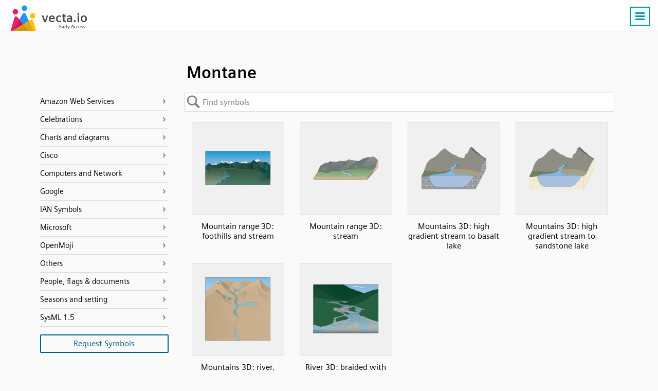

--- FILE ---
content_type: image/svg+xml
request_url: https://symbols.getvecta.com/stencil_283/14_mountain-range-3d-foothills-and-stream.691f15d520.svg
body_size: 9303
content:
<svg xmlns="http://www.w3.org/2000/svg" xmlns:xlink="http://www.w3.org/1999/xlink" viewBox="0 0 76 40" fill="#fff" fill-rule="evenodd" stroke="#000" stroke-linecap="round" stroke-linejoin="round"><style><![CDATA[.B{stroke-linejoin:miter}.C{fill-rule:nonzero}.D{stroke-width:.075}.E{fill:url(#B)}.F{fill:url(#D)}.G{fill:url(#M)}.H{fill:url(#N)}.I{fill:url(#Q)}.J{fill:url(#K)}.K{fill:url(#Y)}.L{stroke-linecap:butt}]]></style><use xlink:href="#j" x=".5" y=".5"/><defs><linearGradient id="A" y2="0.00%" x2="50.00%" y1="100.00%" x1="50.00%"><stop stop-color="#75b2dc" offset="65.2%"/><stop stop-color="#119cd8" offset="100%"/></linearGradient><linearGradient id="B" x1="0.00%" y1="50.00%" x2="100.00%" y2="50.00%"><stop offset="0%" stop-color="#c7eafb"/><stop offset="63.6%" stop-color="#eef9fe"/><stop offset="100%" stop-color="#fff"/></linearGradient><linearGradient id="C" y2="50.00%" x2="100.01%" y1="50.00%" x1="-0.01%"><stop stop-color="#c7eafb" offset="0%"/><stop stop-color="#eef9fe" offset="63.6%"/><stop stop-color="#fff" offset="100%"/></linearGradient><linearGradient id="D" y2="50.00%" x2="99.99%" y1="50.00%" x1="-0.00%"><stop stop-color="#c7eafb" offset="0%"/><stop stop-color="#eef9fe" offset="63.6%"/><stop stop-color="#fff" offset="100%"/></linearGradient><linearGradient id="E" y2="272.65%" x2="-3.91%" y1="-189.80%" x1="93.39%"><stop stop-color="#466c5a" offset=".6%"/><stop stop-color="#0b4947" offset="100%"/></linearGradient><linearGradient id="F" y2="296.72%" x2="1.46%" y1="-182.00%" x1="103.64%"><stop stop-color="#466c5a" offset=".6%"/><stop stop-color="#0b4947" offset="100%"/></linearGradient><linearGradient id="G" y2="49.99%" x2="100.00%" y1="49.99%" x1="0.00%"><stop stop-color="#c7eafb" offset="0%"/><stop stop-color="#eef9fe" offset="63.6%"/><stop stop-color="#fff" offset="100%"/></linearGradient><linearGradient id="H" y2="49.97%" x2="100.01%" y1="49.97%" x1="0.01%"><stop stop-color="#345647" offset="0%"/><stop stop-color="#003d3b" offset="100%"/></linearGradient><linearGradient id="I" y2="49.98%" x2="-0.01%" y1="49.98%" x1="100.01%"><stop stop-color="#345647" offset="0%"/><stop stop-color="#003d3b" offset="100%"/></linearGradient><linearGradient id="J" y2="49.96%" x2="0.01%" y1="49.96%" x1="100.00%"><stop stop-color="#345647" offset="0%"/><stop stop-color="#003d3b" offset="100%"/></linearGradient><linearGradient id="K" y2="49.98%" x2="100.00%" y1="49.98%" x1="-0.03%"><stop stop-color="#345647" offset="0%"/><stop stop-color="#003d3b" offset="100%"/></linearGradient><linearGradient id="L" y2="49.97%" x2="99.95%" y1="49.97%" x1="-0.00%"><stop stop-color="#345647" offset="0%"/><stop stop-color="#003d3b" offset="100%"/></linearGradient><linearGradient id="M" y2="50.00%" x2="100.00%" y1="50.00%" x1="0.01%"><stop stop-color="#345647" offset="0%"/><stop stop-color="#003d3b" offset="100%"/></linearGradient><linearGradient id="N" y2="50.02%" x2="100.00%" y1="50.02%" x1="-0.01%"><stop stop-color="#466c5a" offset=".6%"/><stop stop-color="#0b4947" offset="100%"/></linearGradient><linearGradient id="O" y2="50.01%" x2="99.99%" y1="50.01%" x1="0.01%"><stop stop-color="#466c5a" offset=".6%"/><stop stop-color="#0b4947" offset="100%"/></linearGradient><linearGradient id="P" y2="49.99%" x2="100.04%" y1="49.99%" x1="0.07%"><stop stop-color="#466c5a" offset=".6%"/><stop stop-color="#0b4947" offset="100%"/></linearGradient><linearGradient id="Q" y2="50.02%" x2="99.92%" y1="50.02%" x1="-0.09%"><stop stop-color="#345647" offset="0%"/><stop stop-color="#003d3b" offset="100%"/></linearGradient><linearGradient id="R" y2="50.00%" x2="99.85%" y1="50.00%" x1="-0.00%"><stop stop-color="#b6e4fa" offset=".6%"/><stop stop-color="#daf0f4" offset="100%"/></linearGradient><linearGradient id="S" y2="-497.70%" x2="99.33%" y1="599.05%" x1="-3.26%"><stop stop-color="#345647" offset="0%"/><stop stop-color="#003d3b" offset="100%"/></linearGradient><linearGradient id="T" y2="-563.20%" x2="96.53%" y1="671.56%" x1="-0.08%"><stop stop-color="#345647" offset="0%"/><stop stop-color="#003d3b" offset="100%"/></linearGradient><linearGradient id="U" y2="-370.75%" x2="96.72%" y1="466.85%" x1="5.48%"><stop stop-color="#345647" offset="0%"/><stop stop-color="#003d3b" offset="100%"/></linearGradient><linearGradient id="V" y2="100.00%" x2="50.00%" y1="-0.00%" x1="50.00%"><stop stop-color="#349bc5" offset="0%"/><stop stop-color="#77b7d4" offset="100%"/></linearGradient><linearGradient id="W" y2="50.00%" x2="100.00%" y1="50.00%" x1="-0.00%"><stop stop-color="#345647" offset="0%"/><stop stop-color="#003d3b" offset="100%"/></linearGradient><linearGradient id="X" y2="50.01%" x2="100.01%" y1="50.01%" x1="0.01%"><stop stop-color="#456c66" offset=".6%"/><stop stop-color="#1d5f5c" offset="100%"/></linearGradient><linearGradient id="Y" y2="50.00%" x2="100.00%" y1="50.00%" x1="0.00%"><stop stop-color="#466c5a" offset=".6%"/><stop stop-color="#0b4947" offset="100%"/></linearGradient><linearGradient id="Z" y2="50.01%" x2="99.99%" y1="50.01%" x1="-0.03%"><stop stop-color="#466c5a" offset=".6%"/><stop stop-color="#0b4947" offset="100%"/></linearGradient><linearGradient id="a" y2="49.85%" x2="99.88%" y1="49.85%" x1="0.03%"><stop stop-color="#345647" offset="0%"/><stop stop-color="#003d3b" offset="100%"/></linearGradient><linearGradient id="b" y2="50.02%" x2="100.00%" y1="50.02%" x1="-0.00%"><stop stop-color="#689880" offset="0%"/><stop stop-color="#003d3b" offset="100%"/></linearGradient><linearGradient id="c" y2="50.01%" x2="99.99%" y1="50.01%" x1="0.01%"><stop stop-color="#345647" offset="0%"/><stop stop-color="#003d3b" offset="100%"/></linearGradient><linearGradient id="d" y2="9.61%" x2="50.75%" y1="103.65%" x1="49.39%"><stop stop-color="#497e67" offset=".6%"/><stop stop-color="#31533f" offset="100%"/></linearGradient><linearGradient id="e" y2="-2.61%" x2="48.60%" y1="106.22%" x1="50.95%"><stop stop-color="#497e67" offset=".6%"/><stop stop-color="#31533f" offset="100%"/></linearGradient><linearGradient id="f" y2="0.02%" x2="52.86%" y1="112.76%" x1="49.51%"><stop stop-color="#497e67" offset=".6%"/><stop stop-color="#31533f" offset="100%"/></linearGradient><linearGradient id="g" y2="-3.86%" x2="51.03%" y1="107.80%" x1="45.99%"><stop stop-color="#8da583" offset=".6%"/><stop stop-color="#31533f" offset="100%"/></linearGradient><linearGradient id="h" y2="-2.33%" x2="52.15%" y1="113.61%" x1="48.96%"><stop stop-color="#497e67" offset=".6%"/><stop stop-color="#31533f" offset="100%"/></linearGradient><linearGradient id="i" y2="-6.82%" x2="54.22%" y1="106.01%" x1="48.89%"><stop stop-color="#497e67" offset=".6%"/><stop stop-color="#31533f" offset="100%"/></linearGradient></defs><symbol id="j" overflow="visible"><g stroke="#231f20" class="B C D"><path d="M0 0h74.701v32.612H0z" fill="url(#A)"/><path d="M46.697 11.171a2.15 2.15 0 0 1 .594.691c.097.237.348.394.481.679.054.116.538.624.845.744.452.176 1.146 1.387 1.139 1.468-.004.05-.768.225-1.143.387-.234.101-.742-1.002-1.058-.906-.536.165-1.071.551-1.071.551l-.539-1.485s.328-1.833.447-1.845.184-.351.305-.285z" class="E"/><path d="M46.61 12.656c.122.066.356.302.453.538s.76.281.892.567 1.813.857 1.801.992c-.001.014-.717.171-.953.33-.106.072-.287-.106-.401-.066-.139.048-.172-.341-.23-.334s-.211.049-.358.051c-.092.001-.208-.047-.299-.032-.128.021-.199.064-.259.139-.115.141.236.357.058.44-.203.095-.46-.028-.669.194s-.136.437-.264.507c-.421.232-.697.243-.758.22-.185-.073.27-1.8.27-1.8s.328-1.832.447-1.844.149.03.272.098z" fill="url(#C)"/><path d="M45.698 16.182c-.03.021-.215.035-.31-.027l-.231-.138c-.053-.023-.238-.025-.399-.065-.106-.027-.244-.134-.381-.177-.145-.046-.291-.026-.478-.003-.087.01-.189.132-.249.159-.235.103-.279.184-.553.102-.38-.114-.565-1.114-.565-1.114l1.17-1.341c.161-.156.098.218.29.055.226-.193.419-.701.586-.913.18-.106.337-.619.534-.889.16-.22.273-.174.477-.255.208-.123.47-.074.544-.164a.96.96 0 0 1 .331-.269c.118-.04.21-.019.236.028s-.162.061-.082.328-.274.691-.168 1.075c.091.327-.299 1.238-.231 1.551.098.451-.459 1.497-.437 1.498 0 0 .045.468-.082.559z" class="F"/><path d="M23.61 11.106c.252.01.415-.373.665-.271s.561.289.745.585.82.382 1.075.742c.09.127 1.044.656 1.708.923l.865 1.716-1.135.211c-.499.071-1.044-.481-1.714-.432-1.14.084-2.295.427-2.295.427l-1.007-1.84c.002 0 .843-2.072 1.094-2.061z" class="E"/><path d="M18.995 10.724l1.146.395c.323.129 1.355 1.226 1.355 1.226l-2.1.959-.4-2.58z" class="F"/><path d="M22.313 14.441s.841-2.071 1.092-2.061.211.153.461.256.821.336 1.005.632 1.154-.183 1.409.176c.145.206.337.24 1.08.3l1.977.138c-.087.033-.754 1.163-.845 1.188-.23.062-.514-.023-.756.001-.294.029-.537.159-.661.155-.115-.003-.446.015-.755-.013-.193-.016-.302.089-.495.087-.271-.002-.422.035-.556.11-.253.142.336.279-.046.341-.434.07-.859.166-1.316.382s-.427.191-.703.247c-.904.185-1.483.143-1.609.103-.385-.121.713-2.043.713-2.043z" fill="url(#E)"/><path d="M21.758 16.478c-.064.019-.454-.003-.649-.094l-.474-.207c-.11-.037-1.319.186-1.603.108-.3-.082-5.684-.135-5.521-.497.241-.536.879-.47 1.168-.826s.758-1.206 1.398-1.854l1.159-1.208c.743-.7.918-1.119 1.664-1.199.52-.009.919 1.845 1.2 1.781.387-.088.823-.153 1.259-.429.355-.225.779-.306 1.074-.5l1.349-.8c.353-.104.449-.04.494.081.051.06-.345.038-.2.366s-.633.75-.442 1.22c.163.399-.732 1.384-.614 1.762.169.545-1.087 1.653-1.042 1.658-.003 0 .052.554-.223.636z" fill="url(#F)"/><g class="F"><path d="M23.634 12.421c-.192-.47.587-.892.442-1.22s.251-.306.2-.366c-.045-.12-.141-.185-.494-.081-.227.067-.911.512-1.349.8-.294.194-.719.275-1.074.5-.436.276-.873.341-1.259.429-.281.064-.679-1.791-1.2-1.781-.746.079-.921.499-1.664 1.199-.261.246-.945.991-1.159 1.208l-.078.085c1.433.043 1.077-.728 3.203-.118 1.034.439 2.958.154 3.264-.462.164-.165.939-.184 1.185-.044a.36.36 0 0 0-.016-.148z"/><path d="M34.195 15.936c.105-.296-.799-2.375-1.707-2.786-.556-.251-2.001-1.942-2.301-2.001-.461-.09-.899-.248-1.012-.137s1.363 3.928 1.363 3.928 3.553 1.291 3.657.995z"/></g><path d="M34.376 16.353c-.104-1.059-1.171-2.43-1.612-1.936-.566.634-1.733-1.907-2.101-1.48-.268.311-1.232-2.15-1.485-1.92-.752.684-1.378 2.274-1.825 2.494s-.614-.477-1.056-.321c-.311.774-.758 2.684-.758 2.684s7.466 2.077 8.837.48z" fill="url(#C)"/><path d="M22.148 17.078c.093-.141-.087-.284-.105-.433-.018-.139.107-.308.009-.463-.075-.118-.284-.371-.458-.455-.187-.091-.631.318-.863.23l-.843-.269c-.289-.153-.085-.713-.628-.752-.299-.021-.387-.017-.607-.062-.169-.035-.34-.102-.513-.144-.214-.053-.154-.083-.375-.092-.087-.004-.184.046-.291.047-.412.008-.824-.152-1.1-.272-.416-.181-.888-.584-1.089-.605s-1.184.498-1.652.42c-.128-.021-.231-.119-.341-.133-.054-.007-.141-.041-.22-.014s-.1.044-.165.039-.117-.052-.182-.065c-.235-.044-.62-.17-.848-.148-.263.025-.654.286-.89.361a3.63 3.63 0 0 1-.841.184c-.269.02-.876-.048-1.077.014-.251.077-.592.022-.686.043s-.3.191-.517.31c-.305.168-1.426.401-1.616.406s-1.11.418-1.415.437l-.959 4.111c.586-.03.594 2.187.651 2.181.586-.06 3.674-2.325 4.292-2.294 1.695.085 3.715-.336 5.296-.092 1.455.225 2.823-1.508 4.331-1.776 1.099-.195 2.885-.352 3.744-.69-.005-.009-.019-.018-.045-.024z" fill="url(#G)"/><path d="M15.38 13.59c.158.04.354.114.468.237s.52.149.676.299c.064.06.846.328 1.249.403.594.111 1.004.51.988.55-.01.025-.847.18-1.362.242-.321.039-.661-.188-1.091-.156-.732.056-1.477.223-1.477.223l-.615-.77s.572-.9.733-.9.27-.167.429-.127z" class="F"/><path d="M11.999 13.633l.727.149 1.532.364-2.045.584-.214-1.097z" fill="url(#G)"/><path d="M15.154 14.328c.158.039.455.169.568.292s.999.178 1.156.328 1.814.094 1.788.161c-.003.007-.325.152-.654.22-.148.031-.329-.001-.485.013-.189.018-.347.077-.426.078l-.483.007c-.123-.004-.195.043-.318.046-.173.004-.271.022-.358.056-.165.064.21.114-.035.146-.28.038-.553.086-.849.186s-.277.089-.454.118c-.582.095-.952.087-1.032.072-.243-.046.492-.886.492-.886s.572-.9.733-.9.196.021.354.061z" fill="url(#H)"/><path d="M13.676 16.046a1.45 1.45 0 0 1-.414-.029l-.3-.081c-.07-.015-.848.102-1.029.074-.191-.03-3.638.04-3.528-.118.163-.233.571-.216.762-.373s.505-.529.925-.817l.762-.537c.553-.354.175-.452 1.085-.542.334-.013.559.774.74.741.249-.044.53-.08.813-.205.231-.102.504-.144.696-.232l.877-.365c.227-.05.288-.024.315.026.032.025-.222.022-.134.16s-.418.333-.303.53c.098.168-.491.604-.422.765.099.23-.723.726-.694.727.001.002.027.238-.151.276z" class="E"/><path d="M.317 18s1.025-2.418 1.732-2.666c.696-.243.983-.656 1.393-1.038s.941-.361.941-.361l-.192 3.241-3.874.823z" fill="url(#I)"/><path d="M2.731 17.155c.333-.631.115-1.229.732-1.786s.577-1.472.918-1.431c1.044.123 1.214.579 2.156 1.701.142.168.935.637 1.258.927-2.457.943-2.189.719-5.064.592z" fill="url(#J)"/><path d="M20.505 16.576s-.705-1.663-1.191-1.834c-.479-.168-.676-.451-.958-.714s-.647-.248-.647-.248l.132 2.229 2.664.566z" class="J"/><path d="M18.845 15.995c-.228-.434-.079-.846-.503-1.228s-.397-1.012-.631-.985c-.718.085-.835.398-1.483 1.17-.097.116-.642.438-.865.637 1.691.648 1.506.493 3.484.406z" fill="url(#L)"/><path d="M44.681 17.93c.098-.236-.091-.475-.111-.723-.019-.233.112-.515.01-.774-.079-.198-.299-.62-.481-.76-.197-.151-.632-.227-.877-.374a3.41 3.41 0 0 1-.421-.286c-.304-.256-.585-.597-1.156-.662-.315-.035-.406-.028-.638-.103-.178-.058-.357-.17-.539-.241-.225-.088-.162-.137-.394-.153-.091-.007-.194.076-.306.079-.433.012-.866-.253-1.156-.454-.438-.303-.934-.976-1.146-1.013s-1.245.834-1.737.704c-.135-.036-.243-.2-.359-.223-.057-.011-.149-.068-.231-.024s-.104.075-.174.066-.123-.087-.191-.107c-.247-.074-.652-.285-.891-.248-.277.041-.687.476-.936.604-.261.133-.55.266-.884.307-.283.035-.921-.078-1.132.025-.263.129-.623.037-.721.072s-.316.319-.543.517c-.321.28-1.5.671-1.7.681l-.768.039v2.96l1.995-.169c.616-.1 1.276-.106 1.926-.054 1.782.143 3.391.612 5.053 1.02 1.53.377 3.032.942 4.618.493 1.155-.327 3.034-.589 3.937-1.154-.002-.021-.016-.034-.043-.045z" class="G"/><g class="H"><path d="M37.48 12.98s.164-.506-.146-.564c-.271-.051-.91.299-1.009.215-.165-.14-.431-.264-.489-.266-.133-.003-.356-.134-.391-.111s.174.647.174.647l1.86.079z"/><path d="M35.723 13.739c.302-.018.591-.602.801-.697.024-.169-.32-.267-.471-.2-.194.085-.169-.311-.296-.253-.093.042-.239-.359-.329-.339-.275.061-.376.169-.567.481l-.188.286c.281.176.675.746 1.052.723z"/></g><path d="M37.563 12.558c.166.066.373.191.492.396s.546.25.711.499c.067.101.889.548 1.313.673.624.185 1.055.853 1.039.919-.01.043-.891.302-1.433.405-.338.064-.695-.315-1.147-.26-.769.093-1.553.372-1.553.372l-.646-1.287s.601-1.505.771-1.505.287-.279.453-.213z" fill="url(#O)"/><path d="M34.008 12.631l.765.25c.216.082.891.837.891.837l-1.43.746-.227-1.834z" fill="url(#P)"/><g class="H"><path d="M37.326 13.792a1.46 1.46 0 0 1 .598.488c.119.206 1.05.299 1.215.549s1.907.157 1.88.269a2.52 2.52 0 0 1-.687.367c-.156.05-.346-.002-.509.022-.199.029-.365.128-.448.13-.077.002-.301.023-.508.013-.13-.006-.205.072-.334.077-.183.007-.285.037-.376.095-.173.108.221.19-.037.245-.294.062-.581.143-.893.311s-.291.148-.478.196c-.612.159-1.001.145-1.085.121-.255-.077.517-1.483.517-1.483s.601-1.504.77-1.504.211.04.377.106z"/><path d="M35.772 16.666c-.044.016-.306.011-.435-.049l-.315-.135c-.073-.024-1.773 1.677-1.963 1.63-.2-.05-2.943-1.439-2.828-1.703.172-.39.601-.362.801-.625s.531-.884.972-1.365l.801-.897c.512-.521.637-.827 1.141-.905.351-.022.588 1.293.778 1.239.262-.074.557-.133.855-.342.243-.171.53-.241.732-.388l.922-.611c.239-.085.303-.041.331.043.034.042-.233.038-.141.268s-.439.555-.319.885c.103.281-.516 1.01-.443 1.277.104.385-.76 1.214-.729 1.215 0 0 .027.394-.16.462z"/></g><path d="M41.424 15.057s.186-.582-.084-.688-.806-.283-.962-.447-.358-.156-.358-.156l.073 1.397 1.331-.105z" class="I"/><path d="M40.647 15.153c-.127-.272-.044-.529-.279-.769s-.22-.634-.349-.617c-.398.053-.463.25-.822.733-.054.073-.356.274-.479.399.937.405.834.309 1.929.254z" class="G"/><g class="H"><path d="M72.495 17.336l-3.777-1.868-2.323-.803-.95-.92-1.302-1.228-1.162-.146-1.614-1.15-1.134-.846-1.752.457-1.925-.071-1.841.614c-.386.1-1.292.669-1.619.849s-.82.72-1.296.775-1.874-.187-2.364-.067-1.635 1.418-1.971 1.605-1.454.921-1.683 1.129.216 1.852.216 1.852l1.886.822 2.546.442 4.619.316 8.214 3.456 5.382-3.85 5.029-.323v-.374l-1.177-.674z"/><path d="M60.773 10.618s-.285 1.021 0 1.318.567.643.874.732.663.125.947.342.456.618.51.83.266.834.146 1.123-.583 1.932-.583 1.932l1.748.364c.337.001.784-.224 1.093-.2s.758-.121 1.092-.044 6.845-.586 6.845-.586l-1.748-.342-2.039-.684c-.318-.094-1.975-.433-2.112-.488s-.166-.317-.291-.44-.61-.55-.801-.684-.448-.112-.655-.244-.37-.522-.583-.684-.708-.432-.841-.515-.641-.101-.768-.19-.101-.778-.233-.924-1.033-.74-1.033-.74l-.586-.676-.982.802z"/></g><path d="M59.086 12.399c.463-.008 1.029-.755 1.379-.556s.557-.417.789-.413.769.36 1.083.31.588-.826.588-.826-.029-.377-.187-.624-.458-.342-.704-.472-.316-.625-.492-.803-.599-.401-.599-.401-.634.46-.95.59-.423.141-.423.141-.915.071-1.408.189-1.608 1.227-1.608 1.227.134.937.486.897 1.584.747 2.045.74z" class="E"/><path d="M60.944 8.614s.216.383.279.628-.097.434-.027.67-.251.572-.352.734-.13 1.204-.13 1.204" fill="url(#R)" class="L"/><g class="G"><path d="M42.619 13.214l-1.18.397-1.57-.061-1.103.534c-.26.086-.733.582-.954.739s-.552.626-.873.673-1.262-.162-1.593-.058-1.102 1.234-1.327 1.396-.98.8-1.135.982.146 1.611.146 1.611l1.27.715 1.715.385 3.111.275 8.064 1.266 1.094-.232 3.783-.314-1.189-.878-2.544-3.001-1.565-.698-.64-.801-.877-1.067-.783-.128-1.087-1.001-.765-.737z"/><path d="M42.983 13.423s-.192.889 0 1.146.382.559.589.638.447.109.638.297.307.537.343.722-.125 5-.125 5l7.09-2.75s1.449-2.822 1.306-2.963-1.408-.618-1.936-.585-2.777-.923-3.257-.992-1.023.018-1.381-.095-.901-.399-.901-.399l-1.705-.715-.66.695z"/></g><path d="M42.263 13.356c.124.028.27.221.375.325s.532 0 .532 0 .367-.104.521 0 1.526-.272 1.526-.272-.529-.194-.636-.409-.339-.404-.505-.518-.465-.192-.583-.346-.178-.488-.394-.457-.347.211-.56.324-.425.24-.583.266-.641.469-.973.572-1.113.707-1.113.707.57.405.807.37 1.461-.591 1.587-.563z" class="E"/><path d="M55.109 10.285c-.174.095-.709.65-.848.989s-.498.562-.687.97c-.077.165-.768.892-1.207 1.062-.646.251-1.638 1.982-1.627 2.097.006.071 1.097.321 1.633.553.334.143 1.06-1.432 1.511-1.294.767.236 1.531.788 1.531.788l.769-2.122s-.468-2.619-.639-2.635-.264-.502-.438-.407z" fill="url(#S)"/><path d="M55.234 12.407c-.174.095-.508.432-.647.769s-1.086.402-1.275.81-2.59 1.223-2.572 1.417c.002.02 1.024.244 1.361.471.152.103.41-.151.572-.094.199.069.245-.488.329-.478.078.01.301.07.512.073.131.002.297-.066.427-.046.183.029.284.091.37.199.165.201-.337.509-.083.629.29.136.657-.04.956.276s.194.625.378.725c.602.331.996.348 1.083.313.264-.104-.385-2.57-.385-2.57s-.468-2.617-.639-2.634-.212.045-.387.14z" fill="url(#T)"/><path d="M56.539 17.445c.043.031.307.05.443-.038l.33-.196c.076-.034.339-.035.569-.093.152-.038.349-.19.545-.253.207-.065.416-.037.684-.004.124.015.27.19.356.227.336.148.399.264.79.146.542-.163.808-1.591.808-1.591l-1.672-1.917c-.23-.223-.141.312-.415.078-.323-.276-.598-1.001-.836-1.304-.257-.152-.482-.884-.763-1.271-.23-.314-.391-.249-.683-.364-.296-.176-.671-.106-.776-.235-.163-.199-.376-.351-.473-.384-.169-.057-.3-.026-.337.04s.231.088.117.469.392.987.24 1.536c-.13.466.428 1.769.33 2.216-.141.644.655 2.138.624 2.139 0 0-.064.668.118.799z" fill="url(#U)"/></g><path d="M30.442 29.169l.002-7.821-9.272.713-3.32 6.146L4.747 38.523h10.096z" stroke="#0083b7" fill="url(#V)" class="B C D"/><g stroke="#231f20"><path d="M0 17.386v.354l.482-.034c0-.002-.2-.137-.482-.32z" fill="url(#H)" class="B C D"/><path d="M18.989 24.911c-1.171-.16-2.021-1.633-3.274-1.347-.884-.433-1.536-1.294-1.74-1.291s-.405.293-.705.266-2.026-2.178-2.871-3.535c-.352-.565-.692-1.634-1.251-2.02-.885-.613-2.365-.45-3.361-1.076-.689-.433-.851-.987-1.682-.677-.322.12-.469.482-.755.678-.714.491-1.279.536-2.14.601-.488.037-.862.01-1.211-.013v6.083l1.413-.647c6.982-.079 8.99 5.824 15.905 6.945 1.03.167.871-.82 1.921-.965.021-.221.049-.328.077-.374a2.2 2.2 0 0 1-.097-.2c-.278-.636-.124-1.73-.23-2.429z" fill="url(#W)" class="B C D"/><path d="M19.316 27.539z" fill="url(#sym_B-YTZuIcPUiz9xiFAConqz_knsjtyqo4aog)" class="B C D"/><path d="M74.363 15.136c-.524.267-2.333 1.387-2.736 1.736s-.76 3.869-.76 3.869l1.902 2.331 1.933 1.171v-9.353c-.142.117-.26.206-.339.245z" fill="url(#X)" class="B C D"/><path d="M43.047 11.719l.22.611c.043.118.16.299.254.476s-.167.264-.257.377-.337.542-.337.542" fill="url(#R)" class="B C D L"/><path d="M74.103 19.322c-.189-.166-.438-.394-.623-.624-.451-.558-.868-1.303-1.714-1.445-.466-.078-.602-.061-.945-.227-.264-.128-.529-.371-.799-.526-.334-.193-.24-.301-.585-.335-.136-.013-.287.167-.453.174-.642.026-1.284-.553-1.714-.992-.648-.661-1.384-2.132-1.698-2.211s-1.845 1.82-2.574 1.536c-.2-.078-.36-.436-.532-.488-.084-.025-.22-.149-.343-.051s-.155.163-.257.144-.183-.19-.284-.235c-.365-.161-.966-.621-1.321-.542-.41.091-1.018 1.04-1.387 1.319-.388.292-.816.582-1.31.672-.419.077-1.365-.172-1.678.054-.39.281-.922.081-1.069.158s-.469.697-.805 1.13c-.475.61-2.223 1.464-2.519 1.485l-1.138.086v6.465l2.956-.369c.913-.22 1.892-.233 2.854-.119 2.641.313 5.026 1.336 7.489 2.229 2.268.822 4.495 2.055 6.845 1.076l4.202-1.519v-6.48c-.218-.109-.436-.221-.598-.363z" class="B C D K"/><path d="M70.268 13.996s.213-1.412-.222-1.532c-.38-.105-1.42.594-1.559.422-.231-.288-.458-.522-.54-.526-.186-.008-.499-.278-.547-.229s.244 1.334.244 1.334l2.624.532z" class="B C D G"/><path d="M69.433 13.933c.033-.348-.971-.726-1.183-.589-.273.176-.237-.639-.415-.52-.13.086-.335-.742-.461-.7-.385.125-.526.348-.795.991l-.263.591c.707.651 1.966 2.127 3.118.227z" class="B C D I"/><path d="M72.98 14.608c-.245-.545-.877-.64-1.054-1.09s-.483-.723-.73-.866-.419.464-.67.464-1.142 3.286-1.142 3.286l.958 2.811s1.161-.609 2.301-.812c.67-.12 1.2.707 1.7.567l.359-.112v-2.892c-.657-.363-1.635-1.158-1.721-1.354z" fill="url(#Z)" class="B C D"/><path d="M65.928 12.808l1.133.545c.32.18 1.321 1.829 1.321 1.829l-2.12 1.63-.335-4.004z" class="B C D K"/><path d="M73.533 17.61c-.245-.545-1.624-.747-1.801-1.197a2.59 2.59 0 0 0-.886-1.065c-.246-.144-.305-.229-.556-.229s-1.142 3.286-1.142 3.286-1.145 3.069-.766 3.236c.124.055.708 2.81 1.614 2.464.277-.106 1.185-.224 1.647-.591s.277-2.622.713-2.759c.382-.12.522-.322.778-.559.136-.126-.445-.512-.174-.527.193-.01-.023-.323.168-.308.308.023.639-.025.754-.028.124-.003.369-.222.664-.285.05-.011.103-.014.156-.014v-1.047c-.556-.054-1.067-.151-1.168-.378z" fill="url(#Z)" class="B C D"/><path d="M68.541 21.619a1.01 1.01 0 0 1-.645-.106l-.467-.294c-.109-.052-1.322.373-1.603.27-.298-.109-5.67.147-5.499-.429.254-.852.89-.79 1.188-1.363s.787-1.93 1.441-2.982l1.187-1.959c.759-1.139.944-1.805 1.691-1.976.52-.048.871 2.823 1.153 2.705.388-.161.826-.29 1.267-.749.36-.372.786-.526 1.085-.847l1.367-1.333c.354-.185.449-.09.491.095.05.091-.345.082-.208.584s-.652 1.212-.472 1.932c.153.614-.765 2.206-.658 2.791.155.841-1.126 2.65-1.081 2.654-.002.002.04.862-.236 1.007z" class="B C D H"/><path d="M21.777 15.608s-.73-.572-.91-.574-.448-.137-.554-.112.246.663.246.663l1.218.022z" class="B C D J"/><path d="M22.834 15.145s-.773-.572-.965-.573-.474-.136-.587-.111.259.662.259.662l1.294.022z" fill="url(#a)" class="B C D"/><path d="M5.74 16.811c-.186-.024-.004.501-.626.698-.716.226-2.518 3.371-2.992 3.868.074-.013-1.373.683-1.463.763-.594.383 2.625 1.101 3.447 1.192s1.697-.738 2.1-.643c.926.22 2.129-1.581 3.055-1.328.681.185 1.635.016 2.357.008.699-.007 1.252-.361 1.928-.522.634-.15 1.251-.243 1.904-.342 1.779-.269 3.285-1.564 5.088-1.437 3.081.219 6.27.387 9.274 1.076.448.102.966.299 1.435.279.08-.386-.411-.483-.536-.817-.098-.26.014-.685-.006-.964-.51-.105-.826-.715-1.389-.647-.372-.202-.626-.565-.716-.571s-.191.101-.321.079-.806-.93-1.125-1.494c-.133-.235-.24-.668-.471-.84-.366-.273-1.024-.261-1.438-.544-.287-.195-.336-.419-.715-.327-.146.035-.226.172-.359.24-.334.168-.585.165-.967.16-.531-.007-.751-.143-1.244-.051-.204.038-.225.14-.445.09-.079-.019-.165-.283-.23-.265s-.492.727-.583.719-.286-.242-.406-.244a2.03 2.03 0 0 1-.413.441c-.248.201-.255.438-.321.424-.107-.023-.494-.691-.697-.777-.209-.089-.617.076-.856.022-.221-.05-.516-.172-.719-.255-.584-.237-1.203-.166-1.879-.344-.557-.148-1.011-.316-1.527.004-.435.271-.463.766-.934 1.001-.144.071-.283.151-.461.114-.137-.029-.167-.187-.268-.212-.238-.062-.557.015-.828.014-.718-.002-1.54-.034-2.218.06-.252.034-.413.224-.652.277-.245.055-.338-.103-.55-.091-.399.023-1.061.899-1.234.904s-.811.305-.997.281z" fill="url(#W)" class="B C D"/><path d="M.118 25.64c1.918-1.032 3.736-1.967 3.76-3.089.018-.815-1.973-1.314-3.82-1.263-.019 0-.039.005-.058.006v4.411l.118-.067z" fill="url(#b)" class="B C D"/><path d="M54.357 14.818l-1.948.559c-.456.139-1.581-.319-2.014.166-.175.197-1.142 1.445-2.014 1.608-1.283.24-3.109 4.073-3.109 4.217 0 .09 1.742.006 2.733.353.617.216 2.152-.404 2.994-.182 1.433.379 2.806 1.151 2.806 1.151l1.84-3.929s-.453-3.307-.777-3.348-.163-.693-.511-.594z" class="B C D J"/><path d="M54.084 16.59c-.35.099-1.049.48-1.374.884s-2.154.379-2.587.864-4.88 1.892-4.88 2.135c0 .025 1.685-.023 2.295.296.275.144.664.079.967.168.368.108.639.358.798.38.148.022.567.121.97.148.251.017.582-.05.828-.009.347.057.529.145.678.288.281.269-.736.596-.267.774.534.201 1.27.023 1.789.451s.267.798.602.944c1.099.478 1.853.543 2.025.51.526-.1-.3-3.239-.3-3.239s-.452-4.684-.777-4.724-.42.031-.769.13z" class="B C D I"/><path d="M58.312 24.377a1.76 1.76 0 0 0 .857.002l.668-.209c.152-.032.658-.005 1.109-.051.3-.03.703-.198 1.09-.253.408-.058.805.001 1.313.071.238.032 3.9 3.893 4.059 3.95.619.221.287-1.433 1.059-1.536 1.069-.143 3.412-3.073 3.412-3.073l-6.353-4.61c-.405-.303-1.42.397-1.906.076-.574-.379-.979-1.312-1.384-1.715-.468-.217-.775-1.152-1.248-1.664-.386-.417-.469-.746-1.009-.922-.539-.252-.855-.222-1.139-.285-.462-.104-1.477.203-1.654.259-.409.13-1.086.104-1.547.234-.694.065-1.176-.035-1.47.423-.203.317 1.072.732.686 1.398-.328.565.519 3.623.255 4.168-.38.785 3.173 2.732 3.113 2.729-.003-.002-.241.822.088 1.007z" fill="url(#L)" class="B C D"/><path d="M26.576 14.184l-.677.307c-.159.076-.55-.175-.701.092-.061.107-.397.792-.7.881-.446.132-3.684 2.856-3.684 2.935 0 .049 2.012.407 2.357.598.215.118 1.929.6 2.222.722l2.156.853-.524-4.224s-.157-1.814-.27-1.836-.054-.384-.175-.33z" class="B C D I"/><g fill="url(#c)"><path d="M26.48 15.156a1.26 1.26 0 0 0-.478.485c-.113.222-.749.207-.9.474s-1.424.42-1.424.554c0 .014-.671.541-.934.621-.327.099-.502.41-.396.459.128.059.223.196.278.209s.197.066.337.081c.088.01.202-.027.289-.005.121.031.184.08.236.158.098.148-.256.327-.093.424.186.11.442.013.623.247s1.813.809 1.929.889c.383.262 1.933.904 1.993.886.183-.055-.921-3.718-.921-3.718s-.158-1.814-.271-1.836-.146.018-.269.072z" class="B C D"/><path d="M27.123 19.751c.026.024.819.872.915.821.078-.042.334-.747.359-.755.053-.018 1.075-.791 1.209-.821.142-.032.573-.186.842-.242.372-.078 3.436.404 3.436.404l-2.383-3.28c-.141-.166-.713-.284-.882-.46-.2-.207-.709-.304-.849-.525-.163-.12-.456-.113-.621-.394-.134-.228-.43-.424-.617-.521-.188-.138-.297-.122-.396-.157-.161-.056-.514.112-.576.143-.142.072-.378.057-.539.128-.241.036-.409-.019-.511.232-.071.174.373.402.238.767-.114.311.181 1.232.089 1.532-.132.431.339 1.621.318 1.62-.002.005-.148 1.413-.034 1.513z" class="B C D"/></g><path d="M42.043 20.135c-.706-.19-2.359.435-3.129.303-1.2-.206-2.25-.008-2.435-.154-.468-.369-1.841-.763-2.56-1.157s-2.548-.788-3.039-.886-1.299.229-1.691.263-1.38-.165-1.772-.099-.882.558-1.471.558-2.164-.131-2.425-.099-.809.394-.809.394l3.627 2.331 6.832.69 14.122-.108c-.004 0-4.28-1.776-5.253-2.036z" fill="url(#d)" class="B C D"/><path d="M22.307 19.276c-.74-.143-2.223 1.001-3.013.948-1.231-.082-2.22.37-2.437.198-.548-.433-1.994-.747-2.794-1.171s-2.698-.661-3.204-.715-1.227.538-1.606.649-1.399.005-1.77.162-.739.922-1.319 1.021-1.258 1.565-2.08 1.565-2.397 1.239-2.192 1.582 5.275.424 5.275.424l10.455.453 6.408-3.525c-.002.003-.702-1.392-1.723-1.59z" fill="url(#e)" class="B C D"/><path d="M15.36 20.145c.425-.197.915-.263 1.372-.394s1.405-1.609 1.928-1.805 1.437-.328 1.895-.296 1.307.493 1.699.592 1.601 1.181 1.961 1.345.686.985 1.013 1.117 1.078.164 1.241.394.294.722.294.722l-13.256.328c.001-.002 1.427-1.806 1.853-2.003z" fill="url(#f)" class="B C D"/><path d="M11.878 37.301c.451-.01-.292-1.092.973-1.363 1.56-.334 3.458-.144 3.636-.397.396-.565-.152-1.285-.176-1.385-.092-.367-.818-.51-.744-1.028s.932-.715 1.297-.806 4.159-.183 4.524-.183.913-.092.731-.551-1.278-.321-1.644-.596-1.278-.275-1.096-.734.548-.413 1.004-.505.637-.514 1.003-.331 1.136-.587 1.501-.678a3.61 3.61 0 0 1 1.402 0c.365.091 2.444-.367 2.353-.734s-1.187-.642-1.553-.642-2.283-.183-2.557-.458.371-.784.371-.784-.008-.61-.261-.7-.75-.718-.476-.809.73-.183 1.187-.367-1.595-.23-1.825-.872c-.066-.183 1.075-.519 2.804-.648 4.327-.322 12.057-.328 11.731-.59-.457-.367-2.785-1.762-3.333-1.671s-1.278.537-2.1.721-1.826-.675-2.283-.675-1.598.275-2.237.184-1.545-.637-2.302-.761-1.12.581-2.171.909-2.389-.215-2.907-.195-1.272.261-2.014.37-1.996-.54-2.807-.629-5.814.703-5.814.703l-3.672 1.996s-2.57.589-4.425 1.623v13.808l7.338.001c-.091-.63 3.531-1.192 4.537-1.215z" fill="url(#g)" class="B C D"/><path d="M71.839 29.458l-8.026-6.144-7.213-2.625c-.846-.111-1.619-.074-2.097-.074s-.916-.296-1.394-.407-1.292.148-2.065.222-.846-.283-1.067-.171-.699-.136-1.104-.284-.466-.456-.945-.456-.932.308-1.594.345c-.761.042-1.37-.115-2.736.284-1.141.333-2.036.936-2.551 1.047s-1.655-.245-2.465-.209c-.224.01-1.147.858-3.235.922-.991.031-2.106-.831-3.264-.713-1.043.106-2.121 1.128-3.175 1.209-.998.076-1.974-.453-2.879-.353-2.938.322-3.908 1.05-3.526 1.324s1.378.309 1.672.383.368.37.11.592-.588.296-.588.296-.994.074-.626.407.626.148.994.332-.368.645.074.941.777.239 1.461.427 1.262.444 1.593.629 1.139 1.333.198 1.806-6.425.506-5.601 1.215 1.985.621 1.798 1.435c-.353 1.537-5.64.659-5.993 1.25s.157.507.233 1.111.346 1.117-.539 1.824-3.243.064-3.826.569c-.484.419.698 1.067-.157 1.385-1.035.386-2.217.124-1.886.547h57.645l2.773-9.064z" fill="url(#h)" class="B C D"/><path d="M73.617 18.043c-.528 1.033-.29.457-.728 1.091s-1.123 1.825-1.44 2.445-.932 1.199-1.598 2.054-3.716 1.631-4.243 2.664-2.821 2.927-3.29 3.176-2.821 1.706-2.425 2.049c.137.12.158.523 1.296.451.658-.042 1.401.962 2.131.888 1.639-.166 3.218-1.451 3.65-1.588.955-.304 2.402.89 3.511.957s2.626-.108 3.492-.013c.204.022.457.023.728.02V17.488c-.435.42-.841.075-1.086.556z" class="B C D K"/><path d="M74.701 30.547c-1.175-.134-2.471.02-3.423.176-.925.152-2.962.532-4.229 1.255s-2.722 2.193-3.853 2.091c-2.26-.203-2.666.326-3.259 1.255-.598.935 1.062 2.235 1.644 3.198h13.119v-7.977z" fill="url(#i)" class="B C D"/><path d="M0 0h74.701v38.561H0z" fill="none" stroke-width=".149" class="B"/></g></symbol></svg>

--- FILE ---
content_type: image/svg+xml
request_url: https://symbols.getvecta.com/stencil_283/22_mountains-3d-high-gradient-stream-to-basalt-lake.4dc04fe794.svg
body_size: 7895
content:
<svg xmlns="http://www.w3.org/2000/svg" xmlns:xlink="http://www.w3.org/1999/xlink" viewBox="0 0 76 50" fill="#fff" fill-rule="evenodd" stroke="#000" stroke-linecap="round" stroke-linejoin="round"><style><![CDATA[.J{fill:#8a8c8e}.K{stroke-linejoin:initial}.L{fill:#9d9fa2}.M{fill:#6b6c6f}.N{stroke-linejoin:round}.O{stroke-width:.5}.P{fill:#babcbe}.Q{stroke:#58595b}.R{fill:#7e8083}.S{stroke:#406325}]]></style><use xlink:href="#A" x=".5" y=".5"/><symbol id="A" overflow="visible"><svg width="75" height="48.855" viewBox="0 0 502 327" stroke="initial" fill="initial" fill-rule="initial"><defs><pattern id="B" height="40" viewBox="0.566 -40 40 40" width="40" patternUnits="userSpaceOnUse" y="574.008" x="-85.906" overflow="visible"><path fill="none" d="M.566 0h40v-40h-40z"/><path fill="#a7a9ac" d="M40.566 0h-40v-40h40z"/><path d="M40.566-2.968l-.314-.021c-2.041 0-3.346 1.646-4.2 2.988h4.515v-2.967zM36.052-40l-.674 1.102c-.787 1.258.314 3.144 1.886 3.144.852 0 2.119.829 3.303 1.466V-40h-4.515zM.566-2.968V0h4.769C4.734-1.318 2.507-2.817.566-2.968zM.566-40v5.711c1.001.538 1.94.939 2.517.579 1.257-.787 1.101-3.617 2.202-5.032.273-.353.261-.794.05-1.258H.566z" fill="#d1d3d4"/><path d="M24.3-20.824c.176-1.887 2.863-2.854 4.726-2.516s2.627 3.931 4.553 4.403-1.576 4.245-4.027 3.93.525-3.93-1.4-3.773-4.026-.157-3.852-2.044zm-11.841-3.04c1.811-.557 3.729 1.562 4.123 3.413s-2.635 3.924-2.338 5.885-4.524.159-5.168-2.227.475-2.411-.402-4.134 1.972-2.38 3.785-2.937z" class="L"/><path d="M22.064-15.296c.485-1.826 2.652-2.392 3.962-1.795s1.191 4.233 2.521 4.973-1.969 3.944-3.716 3.285-1.254-1.623-2.704-1.745-.55-2.888-.063-4.718z" class="R"/><path d="M1.943-10.675c.684-2.564 3.726-2.359 5.565-1.521s1.669 4.945 3.537 5.98S8.284-.681 5.828-1.605s-1.76-2.278-3.796-2.449-.773-4.054-.089-6.621z" class="J"/><path d="M32.392-5.383c-1.657.337-2.972-1.174-3.015-2.461s2.919-2.637 2.981-3.995 3.942.007 4.11 1.67-.805 1.65-.324 2.859-2.093 1.59-3.752 1.927z" class="L"/><path d="M.566-31.356c1.33-.266 3.376.251 3.846 1.04.501.841-.439 4.062-2.011 4.747-.521.226-1.179.213-1.835.037m40 0c-1.332-.36-2.654-1.41-2.78-2.608-.187-1.789 1.219-2.754 2.523-3.15.081-.025.166-.046.257-.065" class="P"/><path d="M20.363-20.756c-1.725 1.465-3.226 1.966-3.224.455s.672-3.505-1.035-3.838-2.836-.935-2.325-2.505 4.313-2.905 5.94-2.359 1.15 2.246 2.752 3.367-.381 3.417-2.108 4.88zM5.106-34.573c1.207.101.988-.804 2.194-.904 1.506.101 3.919.502 3.216 1.909s-.234 2.379-1.44 2.78-.669-.569-1.977-.971-1.81 1.406-2.813.1-.387-3.015.82-2.914zm31.559 9.206c-.835.879.008 1.273-.669 2.278-1.021 1.112-2.843 2.743-3.502 1.313s-1.706-1.672-1.267-2.863.865-.166 1.996-.934.032-2.291 1.682-2.259 2.592 1.588 1.76 2.465z" class="J"/><path d="M21.721-8.424c-.905.82.572 1.727-.033 2.787-1.094 1.057-3.195 2.46-4.847.235s-3.384-3.017-3.226-4.435 1.263.156 2.678-.385-.958-3.087 1.611-2.314 4.719 3.291 3.817 4.112z" class="L"/><path d="M16.197-14.043c-.764-.566-1.222-1.603.146-2.979s4.639-1.979 5.423-1.133-.669 3.575-1.642 4.142-3.16.537-3.927-.03zM28.99-36.818c.113-.946.784-1.858 2.659-1.354s4.021 3.044 3.676 4.145-3.437 1.194-4.409.632-2.036-2.477-1.926-3.423z" class="P"/><path d="M24.35-5.296c.068-.973.754-1.875 2.854-1.241s4.618 3.387 4.301 4.505-3.718 1.03-4.826.392-2.395-2.684-2.329-3.656z" fill="#848689"/><path d="M22.216-2.575c-1.876-.505-2.547.406-2.66 1.354-.037.324.068.762.257 1.221h5.615c-.694-1.085-2.006-2.251-3.212-2.575zM19.813-40c.356.878 1.028 1.831 1.669 2.201.976.563 4.063.468 4.409-.633.123-.392-.078-.968-.463-1.568h-5.615z" fill="#d1d3d4"/><path d="M19.757-32.957c.239-2.007 1.664-3.94 5.639-2.872s8.532 6.456 7.798 8.789-7.285 2.534-9.354 1.342-4.319-5.252-4.083-7.259z" class="R"/><path d="M11.512-29.578c1.161.528 1.918 1.79.07 4.097s-6.519 4.158-7.73 3.256.632-5.068 1.983-6.147 4.518-1.734 5.677-1.206zm23.315-2.92c.618.153 1.262.609 1.089 1.582s-1.64 1.896-2.376 1.599-1.048-1.989-.764-2.465 1.433-.869 2.051-.716zM7.522-20.137c.573.125 1.158.547.96 1.505s-1.606 1.914-2.285 1.652-.907-1.904-.623-2.38 1.375-.904 1.948-.777z" class="J"/><path d="M2.852-19.922c.521.115 1.051.497.87 1.363s-1.453 1.732-2.069 1.495-.822-1.724-.563-2.155 1.244-.818 1.762-.703z" class="P"/><path d="M38.915-7.968c.621.152 1.262.608 1.088 1.581s-1.636 1.896-2.375 1.599-1.049-1.988-.762-2.466 1.431-.868 2.049-.714zm-14.832-.598c.511.126 1.038.503.897 1.305s-1.35 1.563-1.958 1.317-.865-1.639-.631-2.032 1.182-.717 1.692-.59z" class="J"/><path d="M10.156-37.479c.297.074.604.292.521.756s-.781.905-1.134.764-.5-.95-.364-1.177.683-.417.977-.343z" class="L"/><path d="M15.504-35.277c.296.074.603.291.518.755s-.782.905-1.134.764-.5-.95-.364-1.177.683-.417.98-.342zm1.885-4.088c.297.074.606.291.521.755s-.781.904-1.134.764-.5-.95-.364-1.177.683-.416.977-.342z" class="P"/><path d="M16.296-37.225c.336.098.696.347.636.823s-.813.889-1.217.716-.629-1.024-.49-1.252.734-.384 1.071-.287zm-.75-2.418c.393.059.772.344.566 1.098s-1.255 1.59-1.71 1.435-.5-1.408-.271-1.798 1.023-.794 1.415-.735zm-.95 26.005c.415-.205.983-.253 1.34.367s-.02 1.813-.565 1.993-1.508-.61-1.573-1.007.384-1.148.798-1.353z" class="J"/><path d="M9.033-15.899c.392.096.799.385.687 1.004s-1.044 1.209-1.509 1.021-.658-1.264-.478-1.567.908-.556 1.3-.458z" class="M"/><path d="M10.621-11.358c.393.095.8.384.685 1.003-.109.618-1.041 1.209-1.506 1.021s-.661-1.263-.48-1.567.909-.556 1.301-.457zm25.418-10.385c.447.111.912.441.784 1.146-.123.705-1.184 1.374-1.717 1.159s-.759-1.442-.553-1.787 1.036-.629 1.486-.518z" class="J"/><path d="M39.105-33.973c.297.072.604.291.521.755s-.781.906-1.136.763-.5-.949-.365-1.177.687-.414.98-.341z" class="P"/><path d="M40.566-21.77c-.304-.037-.789.136-.918.351-.136.228.013 1.036.365 1.177.148.059.354.014.553-.09m-40 0c.276-.145.535-.402.583-.674.083-.464-.224-.682-.521-.756-.018-.004-.042-.005-.063-.008M29.035 0c.038-.305-.138-.79-.349-.917-.229-.136-1.039.013-1.18.365-.057.147-.009.355.092.552m0-40c.146.276.402.534.674.582.465.083.684-.225.757-.519.005-.02.005-.043.007-.063m3.25 35.728c.296.073.604.29.521.754s-.782.905-1.134.765-.501-.95-.365-1.177.684-.416.978-.342zM1.531-16.435c.177-.249.49-.455.893-.209s.559 1.059.297 1.335-1.065.12-1.229-.09-.137-.787.039-1.036z" class="J"/><path d="M23.902-24.636c.176-.247.49-.454.893-.208s.558 1.059.299 1.336-1.068.119-1.229-.09-.138-.788.037-1.038z" class="M"/><path d="M33.439-38.673c.176-.25.49-.456.896-.209s.558 1.059.296 1.334-1.068.121-1.229-.089-.135-.789.037-1.036zM22.733-5.087c.176-.249.49-.456.893-.209s.558 1.059.299 1.334-1.068.119-1.231-.09-.136-.786.039-1.035zM9.094-13.429c.176-.248.49-.456.892-.21s.559 1.058.3 1.335-1.068.12-1.229-.089-.14-.788.037-1.036z" class="J"/><path d="M2.14-21.912c.177-.248.49-.456.893-.208s.559 1.058.3 1.333-1.068.121-1.229-.089-.14-.789.036-1.036zm10.835-14.586c.176-.249.487-.455.89-.209s.559 1.059.3 1.335-1.066.12-1.229-.089-.14-.788.039-1.037z" class="M"/><path d="M22.477-20.258c.194-.227.503-.441.82-.305s.334.77.06 1.031-.96.258-1.07.114-.004-.613.19-.84z" class="J"/><path d="M29.945-39.463c.193-.227.503-.44.819-.303s.332.768.061 1.029-.958.258-1.07.114-.003-.612.19-.84z" class="L"/><path d="M5.768-14.577c.193-.227.503-.442.819-.304s.332.768.061 1.028-.96.26-1.071.115-.003-.613.191-.839z" class="J"/><path d="M9.809-2.44c.194-.227.503-.443.819-.304s.332.769.063 1.028-.96.261-1.073.114c-.111-.142 0-.613.191-.838z" class="L"/><path d="M13.439-5.359c.194-.227.501-.442.82-.303s.331.768.06 1.027-.957.261-1.07.115-.003-.614.19-.839z" class="P"/><path d="M26.24-37.424c.193-.227.5-.44.819-.303s.332.768.061 1.029-.958.258-1.071.114-.002-.613.191-.84zm2.441 26.364c.194-.228.503-.441.82-.305s.331.77.06 1.031-.96.258-1.07.112-.004-.612.19-.838zM10.336-8.705c.191-.228.501-.44.817-.304s.334.77.063 1.03-.96.259-1.073.113 0-.613.193-.839zm2.007 6.576c.091.283.107.658-.176.854s-.829-.124-.907-.493.289-.951.473-.97.52.325.61.609zM5.889-36.452c.163.047.316.188.206.488s-.586.589-.774.498-.166-.613-.056-.761.458-.27.624-.225zm-2.972 3.313c.163.048.316.187.206.487s-.586.59-.774.499-.168-.613-.058-.761a.78.78 0 0 1 .626-.225zm25.714-5.959c.163.047.316.186.203.487s-.58.588-.771.497-.168-.612-.058-.76a.78.78 0 0 1 .626-.224zm5.067 18.496c.166.045.317.186.206.486s-.585.59-.771.5-.168-.615-.058-.762.46-.27.623-.224zm5.78-4.817c.166.047.317.187.206.487s-.583.589-.771.499-.168-.612-.058-.761.459-.271.623-.225zm-9.231 10.406c.166.046.316.186.204.486s-.584.59-.772.5-.166-.613-.058-.762.463-.271.626-.224zm4.216.785c.163.047.316.187.203.486s-.583.59-.771.499-.168-.613-.055-.76c.107-.146.457-.272.623-.225z" class="J"/><path d="M17.034-3.247c.179.051.342.201.224.528s-.636.642-.842.543-.181-.666-.063-.827c.124-.161.503-.296.681-.244z" class="M"/><path d="M7.706-21.713c.163.046.316.186.206.486s-.586.59-.774.5-.169-.614-.058-.762.462-.271.626-.224zm-.712 5.299c.163.046.314.186.204.486s-.584.589-.772.499-.168-.613-.058-.761a.77.77 0 0 1 .626-.224z" class="J"/><path d="M12.15-10.53c.091-.147.264-.256.522-.068s.412.721.274.879-.634-.003-.747-.148-.136-.518-.049-.663zm16.018 2.517c.088-.147.262-.257.523-.068s.412.722.273.877-.636-.002-.749-.147a.77.77 0 0 1-.047-.662z" class="M"/><path d="M29.664-10.13c.091-.146.264-.254.525-.065s.412.721.273.878-.636-.003-.749-.15-.137-.515-.049-.663z" class="L"/><path d="M37.527-4.312c.088-.147.264-.255.522-.066s.412.722.274.877-.634-.002-.747-.148-.137-.515-.049-.663zm-10.458-13.55c.088-.146.265-.255.523-.066s.412.721.273.877-.633-.002-.746-.148-.138-.517-.05-.663z" class="J"/><path d="M22.831-22.391c.088-.146.265-.256.523-.066s.412.72.273.877-.636-.003-.746-.148a.78.78 0 0 1-.05-.663z" class="L"/><path d="M36.343-34.115c.091-.146.265-.254.525-.066s.41.721.274.878-.636-.003-.749-.148a.78.78 0 0 1-.05-.664zM8.045-38.46c.091-.146.264-.255.525-.067s.41.721.274.878-.637-.003-.749-.148a.78.78 0 0 1-.05-.663zm4.624 31.534c.091-.148.264-.256.525-.068s.41.721.274.878-.637-.003-.749-.149-.138-.516-.05-.661z" class="J"/><path d="M12.512-5.422c.155.078.276.241.111.518s-.686.467-.854.345-.049-.635.089-.759a.77.77 0 0 1 .654-.104z" class="M"/><path d="M40.566-33.565c-.063.03-.113.081-.148.139a.77.77 0 0 0 .051.662c.02.026.055.053.098.079M.566-32.686c.186.113.538.199.651.07.136-.158-.016-.69-.274-.878-.155-.114-.281-.118-.377-.072m0 18.034a.35.35 0 0 0 .148-.14.77.77 0 0 0-.051-.661c-.02-.026-.055-.054-.098-.079m40.001 0c-.188-.114-.538-.198-.651-.07-.138.157.013.689.274.878.156.114.281.118.377.072M16.23-40a.35.35 0 0 0 .138.147.78.78 0 0 0 .664-.05.52.52 0 0 0 .078-.098M17.11 0c.115-.188.198-.537.07-.65-.159-.138-.689.013-.878.274-.114.155-.117.281-.072.376m-3.781-12.648c.088-.147.262-.257.522-.069s.413.721.274.879-.636-.003-.749-.148-.135-.517-.047-.662zm11.79 9.352c.088-.147.264-.255.522-.066s.41.719.274.877-.636-.002-.749-.149-.138-.516-.047-.662zm13.082-21.989c.09-.146.264-.255.525-.067s.412.721.273.877-.636-.002-.749-.147a.78.78 0 0 1-.049-.663z" class="J"/><path d="M40.566-14.403c-1.33-.266-3.376.252-3.846 1.039-.501.842.439 4.062 2.011 4.748.521.226 1.179.214 1.835.036m-40 0c1.013-.175.38-1.471.78-2.608.611-1.735 2.582-2.266-.523-3.149l-.257-.065" class="R"/><path d="M12.529-29.796c-.684-.874-.69-1.835.461-2.226s2.501-.422 3.18-1.751 1.423-2.303 2.491-2.34 1.134 2.38.312 3.706-1.998 1.42-3.253 2.875-2.506.611-3.191-.264z" class="P"/><path d="M5.139-38.401c.191-.385.287-.867.963-.963s1.348.386 1.348.771 0 .867-.289 1.157-1.059.191-1.443 0-.773-.58-.579-.965z" class="J"/><path d="M17.804-37.345c.193-.386.289-.866.963-.964s1.35.386 1.35.771 0 .867-.289 1.155-1.061.192-1.445 0-.773-.577-.579-.962z" class="M"/><path d="M34.156-4.64c.193-.385.289-.867.963-.964s1.35.386 1.35.771 0 .867-.289 1.156-1.061.192-1.445 0-.772-.578-.579-.963z" class="J"/><path d="M13.588-1.575c.193-.385.289-.867.963-.963s1.35.385 1.35.771 0 .866-.289 1.155-1.061.193-1.445 0-.771-.578-.579-.963z" class="L"/><path d="M10.092 0c.008-.096.006-.193-.006-.289-.098-.675-.578-.771-.963-.964s-.771.193-.965.578A1.98 1.98 0 0 0 7.987 0m0-40c-.027.307.013.611.171.771.289.289.772.289 1.156.289.332 0 .729-.495.777-1.06" class="J"/><path d="M29.848-12.958c.19-.385.289-.867.963-.963s1.347.385 1.347.77 0 .867-.289 1.156-1.058.193-1.442 0-.773-.578-.579-.963z" class="P"/><path d="M34.659-16.443c.19-.385.289-.867.963-.963s1.35.385 1.35.771 0 .867-.289 1.155-1.061.192-1.445 0-.772-.578-.579-.963z" class="L"/><path d="M2.605-14.311c.193-.386.289-.867.963-.963s1.35.385 1.35.77 0 .867-.289 1.156-1.061.193-1.445 0-.773-.578-.579-.963zM.566-22.102c.075-.028.144-.063.193-.113.289-.288.289-.771.289-1.155 0-.207-.198-.438-.482-.597m40 0c-.246-.137-.556-.219-.867-.174-.674.096-.77.577-.963.963s.193.771.576.963c.321.159.899.25 1.254.113" class="J"/><path d="M33.379-40c.046.117.099.224.179.302.453.454 1.207.454 1.811.454.324 0 .686-.312.935-.756m-.001 40c.214-.384.342-.869.271-1.357-.148-1.058-.904-1.208-1.508-1.51s-1.209.302-1.509.905c-.249.5-.392 1.405-.179 1.962" class="R"/><g class="J"><path d="M13.404 0c-.045-.117-.098-.224-.179-.303-.449-.453-1.206-.453-1.81-.453-.324 0-.687.311-.936.756m.001-40c-.213.384-.339.869-.271 1.357.151 1.058.905 1.207 1.509 1.51s1.209-.303 1.508-.905c.252-.5.393-1.405.179-1.962"/><path d="M12.243-6.707c0 .2-.193.362-.43.362s-.433-.162-.433-.362.194-.363.433-.363.43.162.43.363zm.455-29.675c0 .2-.191.362-.43.362s-.43-.162-.43-.362.19-.362.43-.362.43.162.43.362zm-.963 5.298c0 .199-.193.362-.43.362s-.433-.163-.433-.362.193-.362.433-.362.43.161.43.362zM2.55-24.167c0 .201-.193.362-.43.362s-.43-.161-.43-.362.19-.361.43-.361.43.162.43.361zm10.575-8.914c0 .2-.193.362-.43.362s-.43-.162-.43-.362.193-.362.43-.362.43.162.43.362zm-2.063 9.221c0 .2-.193.362-.43.362s-.43-.162-.43-.362.19-.362.43-.362.43.161.43.362zm3.122-10.369c0 .201-.19.361-.43.361s-.43-.16-.43-.361.191-.363.43-.363.43.161.43.363zm-2.041-.582c0 .2-.193.362-.433.362s-.43-.162-.43-.362.193-.362.43-.362.433.162.433.362zm15.292-4.087c0 .199-.194.362-.431.362s-.432-.163-.432-.362.193-.362.432-.362.431.161.431.362zm-8.218-.521c0 .2-.191.362-.43.362s-.431-.162-.431-.362.194-.362.431-.362.43.162.43.362zm11.477 14.938c0 .2-.193.362-.43.362s-.43-.162-.43-.362.191-.362.43-.362.43.162.43.362zm6.132-4.779c0 .201-.191.363-.431.363s-.43-.162-.43-.363.194-.362.43-.362.431.163.431.362zm1.538 7.23c0 .2-.193.362-.43.362s-.43-.162-.43-.362.19-.362.43-.362.43.162.43.362zm-4.142 6.861c0 .2-.193.363-.43.363s-.431-.163-.431-.363.194-.361.431-.361.43.162.43.361zm-20.31-12.724c0 .2-.193.362-.43.362s-.43-.162-.43-.362.191-.362.43-.362.43.162.43.362zm2.592 4.717c0 .201-.193.363-.43.363s-.433-.162-.433-.363.193-.36.433-.36.43.161.43.36zm-3.534-1.729c0 .201-.193.363-.433.363s-.43-.162-.43-.363.193-.361.43-.361.433.162.433.361zm-1.144-7.751c0 .2-.191.361-.431.361s-.43-.161-.43-.361.194-.363.43-.363.431.163.431.363zM5.712-20.853c0 .202-.193.364-.43.364s-.43-.162-.43-.364.191-.361.43-.361.43.162.43.361z"/></g><path d="M4.594-16.147c0 .201-.193.363-.43.363s-.431-.162-.431-.363.194-.361.431-.361.43.161.43.361zM14.895-6.86c0 .201-.193.363-.43.363s-.431-.162-.431-.363.194-.361.431-.361.43.161.43.361zm-1.441 3.486c0 .201-.193.363-.43.363s-.431-.162-.431-.363.194-.361.431-.361.43.162.43.361z" class="L"/><path d="M6.762-.645c0 .199-.193.361-.433.361s-.43-.162-.43-.361.193-.362.43-.362.433.161.433.362zm14.184-12.358c0 .201-.191.363-.43.363s-.431-.162-.431-.363.191-.361.431-.361.43.163.43.361zm-7.641 4.855c0 .2-.193.362-.43.362s-.433-.162-.433-.362.193-.361.433-.361.43.159.43.361zm-1.291 4.472c0 .199-.194.361-.43.361s-.431-.162-.431-.361.191-.362.431-.362.43.161.43.362zM25.86-1.318c0 .199-.19.361-.43.361S25-1.119 25-1.318s.193-.362.43-.362.43.16.43.362zm2.044-14.623c0 .199-.191.361-.43.361s-.43-.162-.43-.361.193-.362.43-.362.43.16.43.362zm-.784 7.86c0 .201-.193.363-.43.363s-.433-.162-.433-.363.193-.362.433-.362.43.164.43.362zm-3.816-1.462c0 .2-.193.362-.43.362s-.43-.162-.43-.362.191-.361.43-.361.43.162.43.361z" class="J"/><path d="M23.465-18.191c0 .2-.193.362-.433.362s-.43-.162-.43-.362.191-.362.43-.362.433.161.433.362z" class="L"/><path d="M21.732-20.08c0 .203-.193.363-.43.363s-.43-.16-.43-.363.191-.361.43-.361.43.162.43.361zm2.665-.578c0 .199-.193.361-.43.361s-.43-.162-.43-.361.19-.363.43-.363.43.162.43.363zm.166-16.244c0 .2-.193.362-.43.362s-.433-.162-.433-.362.193-.362.433-.362.43.161.43.362zm3.399 12.967c0 .202-.193.362-.43.362s-.433-.16-.433-.362.193-.36.433-.36.43.16.43.36zm11.066 6.625c0 .201-.194.363-.431.363s-.43-.162-.43-.363.191-.361.43-.361.431.162.431.361zM29.021-9.004c0 .2-.193.362-.43.362s-.43-.162-.43-.362.193-.361.43-.361.43.16.43.361zm-9.176 5.64c0 .2-.19.363-.43.363s-.43-.163-.43-.363.193-.361.43-.361.43.162.43.361zm16.081-9.591c0 .201-.193.363-.433.363s-.43-.162-.43-.363.193-.361.43-.361.433.162.433.361z" class="J"/><path d="M16.188-5.25c0 .201-.193.361-.43.361s-.431-.16-.431-.361.191-.362.431-.362.43.163.43.362z" class="M"/><path d="M32.874-1.78c0 .2-.193.363-.43.363s-.433-.163-.433-.363.193-.363.433-.363.43.164.43.363zm4.334-.964c0 .201-.193.362-.43.362s-.43-.161-.43-.362.19-.362.43-.362.43.164.43.362zm1.033-16.234c0 .201-.191.362-.43.362s-.43-.161-.43-.362.19-.361.43-.361.43.162.43.361z" class="J"/><path d="M36.082-14.685c0 .201-.193.363-.43.363s-.431-.162-.431-.363.191-.362.431-.362.43.163.43.362z" class="M"/><path d="M38.364-15.265c0 .2-.193.363-.43.363s-.43-.163-.43-.363.19-.363.43-.363.43.164.43.363zm-1.83-3.275c0 .201-.193.363-.43.363s-.43-.162-.43-.363.19-.361.43-.361.43.162.43.361z" class="J"/><path d="M39.423-19.793c0 .201-.191.363-.43.363s-.431-.162-.431-.363.191-.361.431-.361.43.162.43.361z" class="M"/><path d="M36.438-35.107c0 .201-.193.363-.433.363s-.43-.162-.43-.363.194-.361.43-.361.433.161.433.361z" class="J"/><path d="M32.582-39.419c0 .2-.193.362-.43.362s-.432-.162-.432-.362.193-.362.432-.362.43.162.43.362zm-4.519 3.508c0 .2-.191.362-.43.362s-.43-.162-.43-.362.19-.362.43-.362.43.162.43.362z" class="M"/><path d="M32.309-32.295c0 .201-.193.363-.43.363s-.43-.162-.43-.363.19-.361.43-.361.43.161.43.361zm4.831.205c0 .2-.19.362-.43.362s-.43-.162-.43-.362.193-.362.43-.362.43.162.43.362z" class="J"/><path d="M38.364-31.351c0 .201-.193.362-.43.362s-.43-.161-.43-.362.19-.363.43-.363.43.163.43.363z" class="M"/><path d="M19.485-30.063c0 .201-.19.363-.43.363s-.43-.162-.43-.363.19-.362.43-.362.43.162.43.362zm.949 10.504c0 .2-.194.361-.431.361s-.432-.161-.432-.361.193-.363.432-.363.431.162.431.363zM18.115-30.36c0 .201-.19.363-.43.363s-.43-.162-.43-.363.193-.362.43-.362.43.162.43.362zm6.647 11.903c0 .199-.193.362-.432.362s-.431-.163-.431-.362.194-.363.431-.363.432.162.432.363zM16.898-4.149c0 .201-.19.362-.43.362s-.433-.161-.433-.362.194-.362.433-.362.43.161.43.362zm12.223-9.64c0 .2-.191.363-.43.363s-.43-.163-.43-.363.193-.361.43-.361.43.162.43.361zM14.862-3.418c0 .201-.193.362-.43.362s-.43-.161-.43-.362.193-.362.43-.362.43.161.43.362zm3.95 1.926c0 .201-.19.363-.43.363s-.433-.162-.433-.363.194-.36.433-.36.43.162.43.36zm3.082-2.6c0 .2-.193.362-.43.362s-.43-.162-.43-.362.193-.361.43-.361.43.162.43.361zM7.921-13.21c0 .201-.19.362-.43.362s-.43-.161-.43-.362.193-.361.43-.361.43.163.43.361zm-3.172-4.848c0 .2-.19.362-.43.362s-.43-.162-.43-.362.193-.362.43-.362.43.162.43.362zm.985-11.721c0 .2-.19.363-.43.363s-.43-.163-.43-.363.193-.362.43-.362.43.162.43.362zm1.532-.835c0 .2-.191.363-.43.363s-.43-.163-.43-.363.19-.363.43-.363.43.163.43.363zm.747-6.083c0 .199-.194.362-.433.362s-.43-.163-.43-.362.193-.363.43-.363.433.163.433.363z" class="J"/></pattern></defs><linearGradient id="C" y2="201.62" gradientUnits="userSpaceOnUse" x2="500.25" y1="201.62" x1="11.223"><stop stop-color="#b3d0ea" offset=".006%" class="K"/><stop stop-color="#84b8df" offset="1%" class="K"/></linearGradient><g class="N O"><path fill="url(#C)" stroke="#231f20" d="M500.25 163.9v-20.19L312.18 95.761 30.463 171.69l-19.24 37.94 34.618 86.95 294.449 10.89 86.05-76.29z"/><path fill="url(#B)" d="M.25 224.86v100.72h417.31l-.33-100.72z" class="Q"/></g><linearGradient id="D" y2="209.16" gradientUnits="userSpaceOnUse" x2="343.15" y1="168.83" x1="349.73"><stop stop-color="#737f5f" offset=".024%" class="K"/><stop stop-color="#7a8363" offset=".271%" class="K"/><stop stop-color="#8c8e6e" offset=".616%" class="K"/><stop stop-color="#a8a080" offset="1%" class="K"/></linearGradient><path d="M446.67 198.47c-2.848-7.996-14.247-8.721-22.794-13.082-9.5-4.359-15.198-12.352-26.597-16.712-26.595-8.721-67.438-5.813-96.884-5.813-13.211 0-34.645-9.201-44.541-1.956-4.37 3.198-11.651 12.18-13.398 19.396-4.75 20.347 28.495 30.521 49.392 31.976s39.893-3.821 60.791-.188c15.196 2.18 40.271 5.063 50.72 13.052l13.868-.288c15.42-1.93 38.94-7.5 29.44-26.39z" fill="url(#D)" class="N O S"/><linearGradient id="E" y2="159.41" gradientUnits="userSpaceOnUse" x2="110.15" y1="225.32" x1="116.79"><stop stop-color="#a8a080" offset=".121%" class="K"/><stop stop-color="#929272" offset=".334%" class="K"/><stop stop-color="#7b8464" offset=".617%" class="K"/><stop stop-color="#737f5f" offset=".795%" class="K"/></linearGradient><path d="M184.52 178.85c-33.244-.728-65.539 0-97.834 0-14.246 0-21.846 1.453-34.193 5.086-10.608 2.496-20.596 3.754-32.17 3.271L.25 224.107v1.612c0 6.421 13.496 3.517 27.721 1.834 15.847-1.872 32.598-2.951 32.598-2.951 6.648-12.354 62.21-15.966 77.406-18.141 14.25-2.184 41.659-1.334 53.058-7.146 7.6-4.362 36.818-14.672 37.445-22.485.361-4.505-13.558 3.805-7.857 2.351-6.65-5.06-25.65-.32-36.1-.32z" fill="url(#E)" class="N O S"/><linearGradient id="F" y2="79.173" gradientUnits="userSpaceOnUse" x2="185.41" y1="34.187" x1="309.01"><stop stop-color="#626d62" offset=".236%" class="K"/><stop stop-color="#8e8e85" offset=".753%" class="K"/></linearGradient><path d="M276.78 72.389c-8.471-9.75-36.71-13.91-43.772-21.905-8.966-7.62-10.931-9.632-18.818-13.148 0 1.866-29.687-25.309-28.473-23.443-3.646-.936-10.032 29.618-12.466 31.484-2.432 2.801 83.028 72.562 116.03 61.212 19.794-6.808 39.8-15.249 39.8-17.099 0-4.956-43.69-7.188-52.3-17.102z" fill="url(#F)" class="N O Q"/><linearGradient id="G" y2="72.04" gradientUnits="userSpaceOnUse" x2="168.25" y1="164.47" x1="260.68"><stop stop-color="#6a7f7d" offset=".236%" class="K"/><stop stop-color="#8e8e85" offset="1%" class="K"/></linearGradient><g class="N O Q"><path d="M267.05 95.728c-8.609-9.912-32.804-9.376-39.262-17.639-5.761-7.366-36.778-14.338-48.351-17.194-2.68 1.272-34.002 64.822-34.002 64.822s-6.693 64.088 3.757 66.129c1.46.285 9.866-2.162 20.729-2.278 5.759-.063 12.205 3.888 18.672 1.876 4.989-1.546 13.642-1.8 18.346-5.822 4.709-4.028 22.36-5.912 21.439-11.658s-9.311-8.68 1.014-17.399c10.326-8.725 12.795-3.225 23.425-7.341 9.319-3.614-.971-5.396.776-12.048.951-3.624 4.133-6.586 11.042-7.754 4.909-.826 11.474-1.333 16.47-1.679 8.012-.558.124-6.741 2.244-10.484s19.747-8.942 24.381-6.833 6.886 2.604 5.843-1.562-5.914-3.015-4.418-6.348c3.031-6.756 19.557-4.976 19.926-9.004.37-4.039-53.42 12.114-62.03 2.202z" fill="url(#G)"/><path d="M500.25 103.68V90.314c-11.185-4.384-30.957-20.067-40.377-25.666 1.401.835-14.56-14.621-18.917-18.852s-15.753-8.627-17.906-12.725c-1.095-2.086-10.86-11.656-19.845-19.979C394.528 5.051 388.812-.049 387.88.325c-.375.743-11.659 12.614-10.448 14.434.804 1.206 19.204 22.174 36.572 32.813 8.45 5.175 76.65 83.518 86.25 56.108z" fill="#626d62"/></g><linearGradient id="H" y2="71.366" gradientUnits="userSpaceOnUse" x2="388.73" y1="159.85" x1="477.21"><stop stop-color="#6a7f7d" offset=".236%" class="K"/><stop stop-color="#8e8e85" offset="1%" class="K"/></linearGradient><path d="M448.74 185.93c3.778-1.183 33.528-30.001 51.515-51.019v-34.864c-8.069-5.148-16.851-9.153-18.413-12.964-4.994-12.177-22.386-11.409-32.515-21.937-2.199-2.285-4.925-4.563-7.803-6.725-2.635-1.913-4.056-2.223-6.489-4.537-5.709-3.818-9.922-6.895-18.051-10.766-1.217.935-.229 17.589-1.444 18.524-7.294 2.8-7.162 5.629-4.729 12.163-2.433 0-6.081 0-6.081-1.867 0-1.954-.331-3.908-1.048-5.611-9.952 30.328-24.037 78.806-24.037 78.806s64.81 42.12 69.08 40.79z" fill="url(#H)" class="N O Q"/><linearGradient id="I" y2="40.863" gradientUnits="userSpaceOnUse" x2="212.8" y1="210.77" x1="42.901"><stop stop-color="#6a7f7d" offset=".236%" class="K"/><stop stop-color="#8e8e85" offset="1%" class="K"/></linearGradient><g class="N O"><path d="M173.98 122.08c-5.249-11.134 35.925-45.456 29.395-57.013-1.104-1.959-2.196-3.977-3.273-6.027-.18.607-23.569-39.463-13.718-44.319-3.648-4.669-4.377-3.854-9.193-1.582 0-.934-25.396 16.317-29.556 20.004-5.201 3.995-11.165 11.725-16.179 20.462-4.254 3.028-8.658 6.213-12.426 10.396-9.421 10.452-22.361 17.98-31.667 22.429-.427.202-11.741 2.805-16.421 7.15s-15.184 13.451-24.583 26.427-26.423 67.791-26.423 67.791c18.059-1.411 20.193 2.229 35.564 1.592 34.607-1.437 60.214.396 67.377 1.958 4.105.893 22.602 3.305 29.115-.453 6.51-3.751 5.434-13.095 5.434-13.095-1.19.07 24.1-39.69 16.55-55.72z" fill="url(#I)" class="Q"/><path d="M325.11 94.357c-.389-1.764-2.595-.593-6.428 4.432-.982 1.285-3.172.979-3.105 3.339s-1.075 2.478-1.609 3.257c-3.782 5.508-7.316 9.098-7.785 9.036-4.452-.572-8.228.051-12.511 1.711s-5.77 3.163-4.288 6.01 8.164 7.972 5.938 10.249-13.354.57-17.065 0-10.593.366-12.077 3.785c-1.85 4.266 10.22 7.889 9.237 12.034-1.196 5.051-11.255 5.983-17.933 11.107s3.149-1.197 7.336 1.649 48.309-5.795 48.309-5.795 14.45-49.62 11.97-60.823z" fill="none" class="S"/></g><linearGradient id="J" y2="149.01" gradientUnits="userSpaceOnUse" x2="250.64" y1="118.53" x1="334.38"><stop stop-color="#a8a080" offset="0%" class="K"/><stop stop-color="#737f5f" offset=".916%" class="K"/></linearGradient><path d="M325.11 93.129c-.389-1.829-2.595-.616-6.428 4.595-.982 1.334-3.172 1.017-3.105 3.462s-1.075 2.569-1.609 3.378c-3.782 5.712-7.316 9.435-7.785 9.37-4.452-.591-8.228.053-12.511 1.772s-5.77 3.28-4.288 6.233 8.164 8.267 5.938 10.63-13.354.587-17.065 0-10.593.378-12.077 3.921c-1.85 4.426 10.22 8.185 9.237 12.482-.709 3.107-5.207 3.992-9.603 5.893-3.01 1.303-5.617 2.292-8.33 4.451-6.678 5.313 3.149-.067 7.336 2.886s48.309-6.01 48.309-6.01 14.45-51.45 11.97-63.061z" fill="url(#J)" class="K"/><linearGradient id="K" y2="68.972" gradientUnits="userSpaceOnUse" x2="456.53" y1="220.33" x1="305.17"><stop stop-color="#6a7f7d" offset=".236%" class="K"/><stop stop-color="#8e8e85" offset="1%" class="K"/></linearGradient><g class="N O Q"><path d="M443.02 198.33c6.87 8.038 35.468-7.738 35.468-7.738s-47.422-33.435-52.72-47.231-7.676-24.076-16.004-36.243c-5.958-8.703 5.154-28.613 9.799-43.68 1.89-4.962 2.098-6.818 2.098-8.687 0-2.006 1.392-5.129-4.02-10.785-5.685-7.86-19.035-15.348-23.11-18.687s-8.492-11.011-9.254-14.87 3.171-9.52 2.605-10.084-6.511 2.089-9.801 4.252c-8.883 5.785-8.492 12.573-12.815 23.385-2.17 4.193-5.201 15.968-8.851 17.833s-8.492 8.286-13.345 9.906c-9.325 3.11-7.025 30.688-17.184 33.249s-12.067 16.01-28.135 33.019c-16.066 17.002-5.719 16.866-12.205 22.776s-11.35 12.449-18.236 14.904-12.3 9.128-10.587 12.188c1.407 2.517 15.043-2.509 22.442-2.712s49.759 2.384 66.616 1.142c16.863-1.242 18.574 3.101 36.084 5.246 15.57 1.9 54.28 14.77 61.15 22.81z" fill="url(#K)"/><path d="M500.25 90.685c-2.152 2.38-.776 1.488-4.552 6.076-12.068 14.665-38.177 69.454-40.124 76.561s-9.656 12.134-12.557 25.009c-.081.357-1.766 9.037-8.019 15.383-4.86 4.93-17.771 11.143-17.771 11.143l.33 100.73 82.692-154.77V90.692z" fill="url(#B)"/></g><linearGradient id="L" y2="221.896" gradientUnits="userSpaceOnUse" x2="231.822" y1="308.518" x1="231.501"><stop stop-color="#59b3da" offset="0%" class="K"/><stop stop-color="#aac0e0" offset=".994%" class="K"/></linearGradient><path d="M119.57 306.74c49.959 2.104 144.03 2.066 193.69 1.199 49.669-.861 89.799-83.133 89.799-83.133s-4.001-.997-6.403-.805-6.763-1.521-6.763-1.521-5.368 1.579-8.024 1.526c-2.65-.047-6.141-1.521-6.141-1.521s-2.223 1.455-5.564 1.529-7.376-1.521-7.376-1.521-2.979 1.576-6.175 1.525c-3.202-.05-6.765-1.521-6.765-1.521s-3.773 1.455-7.407 1.526-7.377-1.521-7.377-1.521-2.884 1.453-6.795 1.528-6.148-1.524-6.148-1.524-3.922 1.461-7.405 1.528c-3.484.072-7.378-1.521-7.378-1.521s-5.152 1.338-9.261 1.528c-4.098.192-7.373-1.521-7.373-1.521s-4.189 1.334-8.642 1.526-6.758-1.521-6.758-1.521-1.402 1.82-6.181 1.529-5.532-1.521-5.532-1.521-4.994 1.576-8.022 1.525-5.529-1.521-5.529-1.521-3.264 1.454-8.642 1.525-8.606-1.521-8.606-1.521-4.885 1.458-8.639 1.529-6.149-1.518-6.149-1.518-4.185 1.21-8.639 1.526c-4.46.313-8.612-1.521-8.612-1.521s-2.754 1.454-7.408 1.527-7.997-1.524-7.997-1.524-2.765 1.459-6.792 1.529-7.379-1.521-7.379-1.521-1.836 1.454-6.172 1.528-7.381-1.524-7.381-1.524-3.901 1.579-8.021 1.53-6.766-1.522-6.766-1.522-3.244 1.213-6.791 1.526-6.147-1.518-6.147-1.518-2.565 1.575-6.175 1.525-6.763-1.521-6.763-1.521-4.306 1.454-8.024 1.526c-3.711.074-6.758-1.521-6.758-1.521s-.156 1.457-5.563 1.525c-5.406.074-7.378-1.518-7.378-1.518s-2.386 1.579-6.175 1.525c-3.795-.05-6.151-1.524-6.151-1.524s-3.451 1.461-7.405 1.529c-3.953.074-8.941.465-8.941.465s9.044 79.98 59.003 82.08z" stroke="#007db0" fill="url(#L)" class="N O"/></svg></symbol></svg>

--- FILE ---
content_type: image/svg+xml
request_url: https://symbols.getvecta.com/stencil_283/23_mountains-3d-high-gradient-stream-to-sandstone-lake.61cbfc1db7.svg
body_size: 5873
content:
<svg xmlns="http://www.w3.org/2000/svg" xmlns:xlink="http://www.w3.org/1999/xlink" viewBox="0 0 76 50" fill="#fff" fill-rule="evenodd" stroke="#000" stroke-linecap="round" stroke-linejoin="round"><style><![CDATA[.D{stroke-linejoin:initial}.E{stroke-width:.5}.F{stroke:#58595b}.G{stroke:#406325}.H{stroke-linecap:initial}]]></style><use xlink:href="#A" x=".5" y=".5"/><symbol id="A" overflow="visible"><svg width="75" height="48.855" viewBox="0 0 502 327" stroke="initial" fill="initial" fill-rule="initial"><defs><pattern id="B" height="72.5" viewBox="0 -72.5 72.5 72.5" width="72.5" patternUnits="userSpaceOnUse" y="593.274" x="-87.741" overflow="visible"><path fill="none" d="M72.5 0H0v-72.5h72.5z"/><g fill="#231f20"><path d="M2.084-70.848c0 .179-.146.325-.325.325s-.324-.146-.324-.325.146-.325.324-.325.325.146.325.325zm2.11 2.591c0 .18-.146.325-.325.325s-.324-.146-.324-.325.146-.324.324-.324.325.145.325.324zM5.117-.21c-.134 0-.227.093-.276.21h.554c-.049-.117-.143-.21-.278-.21zM4.841-72.5c-.017.039-.048.069-.048.114 0 .18.146.325.324.325s.325-.146.325-.325c0-.045-.031-.075-.048-.114h-.553zM.817-67.988c0 .179-.146.324-.325.324s-.324-.146-.324-.324.146-.325.324-.325.325.145.325.325zm1.516 2.245c0 .18-.146.325-.325.325s-.324-.146-.324-.325.146-.324.324-.324.325.145.325.324zm1.631 1.362c0 .18-.146.325-.325.325s-.324-.146-.324-.325.146-.324.324-.324.325.145.325.324zM1.93-62.73c0 .18-.146.325-.325.325s-.324-.146-.324-.325.146-.324.324-.324.325.145.325.324zm2.879 2.111c0 .18-.146.325-.325.325s-.324-.146-.324-.325.146-.324.324-.324.325.145.325.324zm1.65-.269c0 .179-.146.324-.325.324s-.324-.146-.324-.324.146-.324.324-.324.325.145.325.324zm1.247-3.877c0 .18-.146.325-.325.325s-.324-.146-.324-.325.146-.324.324-.324.325.146.325.324zm.864-3.991c0 .179-.146.324-.325.324s-.324-.146-.324-.324.146-.325.324-.325.325.145.325.325zm2.61-1.976c0 .18-.146.325-.325.325s-.324-.146-.324-.325.146-.324.324-.324.325.145.325.324zm3.167 1.132c0 .179-.146.324-.325.324s-.324-.146-.324-.324.146-.325.324-.325.325.146.325.325zm-1.267 1.88c0 .18-.146.325-.325.325s-.324-.146-.324-.325.146-.324.324-.324.325.146.325.324zm.499 2.073c0 .18-.146.325-.325.325s-.324-.146-.324-.325.146-.324.324-.324.325.145.325.324zm-1.881 3.244c0 .179-.146.324-.325.324s-.324-.146-.324-.324.146-.325.324-.325.325.145.325.325zm-1.133 3.396c0 .18-.146.325-.325.325s-.324-.146-.324-.325.146-.324.324-.324.325.145.325.324zm4.05-.499c0 .179-.146.324-.325.324s-.324-.146-.324-.324.146-.325.324-.325.325.145.325.325zm1.305-4.241c0 .179-.146.324-.325.324s-.324-.146-.324-.324.146-.325.324-.325.325.145.325.325zm1.421 2.13c0 .18-.146.325-.325.325s-.324-.146-.324-.325.146-.324.324-.324.325.145.325.324zm2.072-2.13c0 .179-.146.324-.325.324s-.324-.146-.324-.324.146-.325.324-.325.325.145.325.325zm-2.092 5.374c0 .179-.146.324-.325.324s-.324-.146-.324-.324.146-.325.324-.325.325.145.325.325zm-2.302 1.88c0 .18-.146.325-.325.325s-.324-.146-.324-.325.146-.324.324-.324.325.145.325.324zm-3.09.479c0 .18-.146.325-.325.325s-.324-.146-.324-.325.146-.324.324-.324.325.146.325.324zm-3.355 1.139c0 .18-.146.324-.325.324s-.324-.145-.324-.324.146-.324.324-.324.325.144.325.324zm-1.249-3c0 .18-.146.324-.325.324s-.324-.145-.324-.324.145-.324.324-.324.325.144.325.324zM4.074-56.5c0 .18-.146.324-.325.324s-.324-.145-.324-.324.146-.324.324-.324.325.144.325.324zm-1.999 1c0 .18-.146.324-.325.324s-.324-.145-.324-.324.146-.324.324-.324.325.144.325.324zm-.364 2.418c0 .18-.146.325-.325.325s-.324-.146-.324-.325.146-.324.324-.324.325.145.325.324zm2.975.729c0 .18-.146.325-.325.325s-.324-.146-.324-.325.146-.324.324-.324.325.146.325.324zm3.281-.767c0 .179-.146.324-.325.324s-.324-.146-.324-.324.146-.325.324-.325.325.145.325.325zm2.994 1.036c0 .179-.146.324-.325.324s-.324-.146-.324-.324.146-.325.324-.325.325.145.325.325zm-3.012 1.858c0 .179-.146.324-.325.324s-.324-.146-.324-.324.146-.325.324-.325.325.146.325.325zm1.611 1.001c0 .18-.146.325-.325.325s-.324-.146-.324-.325.146-.324.324-.324.325.146.325.324zm-4.107 1.056c0 .18-.146.325-.325.325s-.324-.146-.324-.325.146-.325.324-.325.325.146.325.325zm-1.574-.921c0 .179-.146.324-.325.324s-.324-.146-.324-.324.146-.325.324-.325.325.145.325.325zm-1.746 1.477c0 .18-.146.325-.325.325s-.324-.146-.324-.325.146-.324.324-.324.325.145.325.324zm11.054-2.398c0 .179-.146.324-.325.324s-.324-.146-.324-.324.146-.325.324-.325.325.146.325.325zm-.576 3.416c0 .179-.146.324-.325.324s-.324-.146-.324-.324.146-.325.324-.325.325.146.325.325zm-4.088 1.074c0 .18-.146.325-.325.325s-.324-.146-.324-.325.146-.324.324-.324.325.146.325.324zm-.825 4.069c0 .18-.146.325-.325.325s-.324-.146-.324-.325.146-.324.324-.324.325.145.325.324zm4.913-1.478c0 .179-.146.324-.325.324s-.324-.146-.324-.324.146-.325.324-.325.325.146.325.325zm3.723.519c0 .18-.146.325-.325.325s-.324-.146-.324-.325.146-.324.324-.324.325.145.325.324zm-.384 1.919c0 .179-.146.324-.325.324s-.324-.146-.324-.324.146-.325.324-.325.325.145.325.325zm-4.261 1.401c0 .179-.146.324-.325.324s-.324-.146-.324-.324.146-.325.324-.325.325.145.325.325zm-7.733-2.092c0 .179-.146.324-.325.324s-.324-.146-.324-.324.146-.325.324-.325.325.146.325.325zm.288-3.799c0 .179-.146.324-.325.324s-.324-.146-.324-.324.146-.325.324-.325.325.145.325.325zm-1.958 2.494c0 .179-.146.324-.325.324s-.324-.146-.324-.324.146-.325.324-.325.325.145.325.325zm-.346 2.974c0 .179-.146.324-.325.324s-.324-.146-.324-.324.146-.325.324-.325.325.146.325.325zm2.86 2.188c0 .18-.146.325-.325.325s-.324-.146-.324-.325.146-.324.324-.324.325.145.325.324zm1.612-.346c0 .18-.146.325-.325.325s-.324-.146-.324-.325.146-.324.324-.324.325.145.325.324zm-2.38 4.453c0 .179-.146.324-.325.324s-.324-.146-.324-.324.146-.325.324-.325.325.146.325.325zm-1.976.941c0 .179-.146.324-.325.324s-.324-.146-.324-.324.146-.325.324-.325.325.145.325.325zm2.686 2.763c0 .179-.146.324-.325.324s-.324-.146-.324-.324.146-.325.324-.325.325.146.325.325zM2.919-26.33c0 .18-.146.325-.325.325s-.324-.146-.324-.325.146-.324.324-.324.325.145.325.324zm2.629-.537c0 .179-.146.324-.325.324s-.324-.146-.324-.324.146-.325.324-.325.325.145.325.325zM3.82-24.68c0 .179-.146.324-.325.324s-.324-.146-.324-.324.146-.325.324-.325.325.146.325.325zm2.456 2.553c0 .179-.146.324-.325.324s-.324-.146-.324-.324.146-.325.324-.325.325.145.325.325zm-.843 4.011c0 .179-.146.324-.325.324s-.324-.146-.324-.324.146-.325.324-.325.325.145.325.325zM4.224-14.97c0 .179-.146.324-.325.324s-.324-.146-.324-.324.146-.325.324-.325.325.146.325.325zm-1.957 2.495c0 .179-.146.324-.325.324s-.324-.146-.324-.324.146-.325.324-.325.325.146.325.325zm1.688 1.42c0 .179-.146.324-.325.324s-.324-.146-.324-.324.146-.325.324-.325.325.146.325.325zM1.921-9.48c0 .179-.146.324-.325.324s-.324-.146-.324-.324.146-.325.324-.325.325.145.325.325zm2.936 2.091c0 .179-.146.324-.325.324s-.324-.146-.324-.324.146-.325.324-.325.325.146.325.325zm1.555-.192c0 .179-.146.324-.325.324s-.324-.146-.324-.324.146-.325.324-.325.325.145.325.325zm1.343-3.934c0 .179-.146.324-.325.324s-.324-.146-.324-.324.146-.325.324-.325.325.146.325.325zm.825-3.954c0 .179-.146.324-.325.324s-.324-.146-.324-.324.146-.325.324-.325.325.146.325.325zm2.649-2.072c0 .179-.146.324-.325.324s-.324-.146-.324-.324.146-.325.324-.325.325.145.325.325zm.403 3.935c0 .179-.146.324-.325.324s-.324-.146-.324-.324.146-.325.324-.325.325.145.325.325zm.057 4.452c0 .179-.146.324-.325.324s-.324-.146-.324-.324.146-.325.324-.325.325.145.325.325zm-1.132 3.396c0 .179-.146.324-.325.324s-.324-.146-.324-.324.146-.325.324-.325.325.145.325.325zM7.794-3.243c0 .179-.146.324-.325.324s-.324-.146-.324-.324.146-.325.324-.325.325.145.325.325zm-3.704 0c0 .179-.146.324-.325.324s-.324-.146-.324-.324.146-.325.324-.325.325.145.325.325zM2.036-2.207c0 .179-.146.324-.325.324s-.324-.146-.324-.324.146-.325.324-.325.325.145.325.325zm6.506.576c0 .179-.146.324-.325.324s-.324-.146-.324-.324.146-.325.324-.325.325.145.325.325zm3.32-1.133c0 .179-.146.324-.325.324s-.324-.146-.324-.324.146-.325.324-.325.325.146.325.325zm3.224-.499c0 .179-.146.324-.325.324s-.324-.146-.324-.324.146-.325.324-.325.325.146.325.325zm4.318 1.67c0 .179-.146.324-.325.324s-.324-.146-.324-.324.146-.325.324-.325.325.146.325.325zm-.326-1.803c0 .179-.146.324-.325.324s-.324-.146-.324-.324.146-.325.324-.325.325.145.325.325zm-1.785-1.69c0 .179-.146.324-.325.324s-.324-.146-.324-.324.146-.325.324-.325.325.145.325.325zm-2.687-1.151c0 .179-.146.324-.325.324s-.324-.146-.324-.324.146-.325.324-.325.325.145.325.325zm2.725-2.15c0 .179-.146.324-.325.324s-.324-.146-.324-.324.146-.325.324-.325.325.146.325.325zm-1.382-2.13c0 .179-.146.324-.325.324s-.324-.146-.324-.324.146-.325.324-.325.325.146.325.325zm-1.133-2.398c0 .179-.146.324-.325.324s-.324-.146-.324-.324.146-.325.324-.325.325.145.325.325zm1.517-3.225c0 .179-.146.324-.325.324s-.324-.146-.324-.324.146-.325.324-.325.325.146.325.325zm3.052.807c0 .179-.146.324-.325.324s-.324-.146-.324-.324.146-.325.324-.325.325.145.325.325zm1.593.94c0 .179-.146.324-.325.324s-.324-.146-.324-.324.146-.325.324-.325.325.146.325.325zm-1.536 3.914c0 .179-.146.324-.325.324s-.324-.146-.324-.324.146-.325.324-.325.325.146.325.325zm2.61-.229c0 .179-.146.324-.325.324s-.324-.146-.324-.324.146-.325.324-.325.325.145.325.325zm-.845 4.798c0 .179-.146.324-.325.324s-.324-.146-.324-.324.146-.325.324-.325.325.145.325.325zm2.284-1.056c0 .179-.146.324-.325.324s-.324-.146-.324-.324.146-.325.324-.325.325.145.325.325zm-.518 3.013c0 .179-.146.324-.325.324s-.324-.146-.324-.324.146-.325.324-.325.325.145.325.325zm3.206-5.009c0 .179-.146.324-.325.324s-.324-.146-.324-.324.146-.325.324-.325.325.145.325.325zm1.132 3.973c0 .179-.146.324-.325.324s-.324-.146-.324-.324.146-.325.324-.325.325.145.325.325zm-.48-6.276c0 .179-.146.324-.325.324s-.324-.146-.324-.324.146-.325.324-.325.325.146.325.325zm-2.149-1.65c0 .179-.146.324-.325.324s-.324-.146-.324-.324.146-.325.324-.325.325.145.325.325zm.786-3.186c0 .179-.146.324-.325.324s-.324-.146-.324-.324.146-.325.324-.325.325.146.325.325zm-2.975-.767c0 .179-.146.324-.325.324s-.324-.146-.324-.324.146-.325.324-.325.325.145.325.325zm-6.908-3.32c0 .179-.146.324-.325.324s-.324-.146-.324-.324.146-.325.324-.325.325.145.325.325zm1.555-3.608c0 .179-.146.324-.325.324s-.324-.146-.324-.324.146-.325.324-.325.325.145.325.325zm4.068 3.339c0 .179-.146.324-.325.324s-.324-.146-.324-.324.146-.325.324-.325.325.145.325.325zm1.171-2.36c0 .179-.146.324-.325.324s-.324-.146-.324-.324.146-.325.324-.325.325.145.325.325zm2.494-1.786c0 .18-.146.325-.325.325s-.324-.146-.324-.325.146-.324.324-.324.325.146.325.324zm1.67 1.478c0 .179-.146.324-.325.324s-.324-.146-.324-.324.146-.325.324-.325.325.145.325.325zm-.441 2.399c0 .179-.146.324-.325.324s-.324-.146-.324-.324.146-.325.324-.325.325.146.325.325zm2.648 3.877c0 .179-.146.324-.325.324s-.324-.146-.324-.324.146-.325.324-.325.325.146.325.325zm-.058 2.975c0 .179-.146.324-.325.324s-.324-.146-.324-.324.146-.325.324-.325.325.145.325.325zm1.631.901c0 .179-.146.324-.325.324s-.324-.146-.324-.324.146-.325.324-.325.325.146.325.325zm2.15 2.822c0 .179-.146.324-.325.324s-.324-.146-.324-.324.146-.325.324-.325.325.145.325.325zm1.537-3.589c0 .179-.146.324-.325.324s-.324-.146-.324-.324.146-.325.324-.325.325.145.325.325zm-2.283-2.13c0 .179-.146.324-.325.324s-.324-.146-.324-.324.146-.325.324-.325.325.145.325.325zm.076-3.301c0 .179-.146.324-.325.324s-.324-.146-.324-.324.146-.325.324-.325.325.145.325.325zm3.857 2.303c0 .179-.146.324-.325.324s-.324-.146-.324-.324.146-.325.324-.325.325.145.325.325zm-1.765-4.549c0 .179-.146.324-.325.324s-.324-.146-.324-.324.146-.325.324-.325.325.145.325.325zm2.475-1.094c0 .179-.146.324-.325.324s-.324-.146-.324-.324.146-.325.324-.325.325.146.325.325zm2.111-1.343c0 .179-.146.324-.325.324s-.324-.146-.324-.324.146-.325.324-.325.325.145.325.325zm-2.111-2.15c0 .179-.146.324-.325.324s-.324-.146-.324-.324.146-.325.324-.325.325.145.325.325zm-2.552-.345c0 .179-.146.324-.325.324s-.324-.146-.324-.324.146-.325.324-.325.325.146.325.325zm-2.399.442c0 .179-.146.323-.325.323s-.324-.145-.324-.323.146-.325.324-.325.325.145.325.325zm-1.727 2.283c0 .179-.146.324-.325.324s-.324-.146-.324-.324.146-.325.324-.325.325.145.325.325zm.307-5.393c0 .179-.146.324-.325.324s-.324-.146-.324-.324.146-.325.324-.325.325.146.325.325zm-5.277.422c0 .179-.146.324-.325.324s-.324-.146-.324-.324.146-.325.324-.325.325.146.325.325zm-2.034 2.092c0 .179-.146.324-.325.324s-.324-.146-.324-.324.146-.325.324-.325.325.145.325.325zm-3.858-.365c0 .179-.146.324-.325.324s-.324-.146-.324-.324.146-.325.324-.325.325.145.325.325zm-2.994-2.053c0 .179-.146.324-.325.324s-.324-.146-.324-.324.146-.325.324-.325.325.145.325.325zm-1.611.672c0 .179-.146.323-.325.323s-.324-.145-.324-.323.146-.325.324-.325.325.144.325.325zm.863-4.971c0 .179-.146.324-.325.324s-.324-.146-.324-.324.146-.325.324-.325.325.146.325.325z"/><path d="M19.061-33.431c0 .179-.146.324-.325.324s-.324-.146-.324-.324.146-.325.324-.325.325.146.325.325zm.403 1.766c0 .179-.146.324-.325.324s-.324-.146-.324-.324.146-.325.324-.325.325.145.325.325zm2.724.384c0 .179-.146.324-.325.324s-.324-.146-.324-.324.146-.325.324-.325.325.145.325.325zm.768-2.783c0 .179-.146.325-.325.325s-.324-.146-.324-.325.146-.325.324-.325.325.145.325.325zm-1.784-1.842c0 .179-.146.324-.325.324s-.324-.146-.324-.324.146-.325.324-.325.325.145.325.325zm-3.858.825c0 .179-.146.324-.325.324s-.324-.146-.324-.324.146-.325.324-.325.325.145.325.325zm-2.706-1.209c0 .179-.146.324-.325.324s-.324-.146-.324-.324.146-.325.324-.325.325.145.325.325zm-4.068.557c0 .179-.146.324-.325.324s-.324-.146-.324-.324.146-.325.324-.325.325.145.325.325zm6.755-2.63c0 .179-.146.324-.325.324s-.324-.146-.324-.324.146-.325.324-.325.325.145.325.325zm2.188-2.111c0 .179-.146.324-.325.324s-.324-.146-.324-.324.146-.325.324-.325.325.146.325.325zm2.629-.269c0 .179-.146.324-.325.324s-.324-.146-.324-.324.146-.325.324-.325.325.145.325.325zM23.437-37c0 .179-.146.324-.325.324s-.324-.146-.324-.324.146-.325.324-.325.325.145.325.325zm2.821-1.957c0 .179-.146.324-.325.324s-.324-.146-.324-.324.146-.325.324-.325.325.145.325.325zm1.055 4.01c0 .179-.146.324-.325.324s-.324-.146-.324-.324.146-.325.324-.325.325.145.325.325zm.25 2.169c0 .179-.146.324-.325.324s-.324-.146-.324-.324.146-.325.324-.325.325.145.325.325zm4.567.306c0 .179-.146.324-.325.324s-.324-.146-.324-.324.146-.325.324-.325.325.146.325.325zm2.744-1.516c0 .179-.146.324-.325.324s-.324-.146-.324-.324.146-.325.324-.325.325.145.325.325zm.519 2.495c0 .179-.146.324-.325.324s-.324-.146-.324-.324.146-.325.324-.325.325.145.325.325zm.69 2.821c0 .179-.146.324-.325.324s-.324-.146-.324-.324.146-.325.324-.325.325.145.325.325zm2.456-1.497c0 .18-.146.325-.325.325s-.324-.146-.324-.325.146-.325.324-.325.325.146.325.325zm1.286-2.553c0 .179-.146.324-.325.324s-.324-.146-.324-.324.146-.325.324-.325.325.146.325.325zm-.998-3.722c0 .179-.146.324-.325.324s-.324-.146-.324-.324.146-.325.324-.325.325.145.325.325zm-1.919-.173c0 .179-.146.324-.325.324s-.324-.146-.324-.324.146-.325.324-.325.325.145.325.325zm-3.877-.173c0 .18-.146.325-.325.325s-.324-.146-.324-.325.146-.324.324-.324.325.145.325.324zm-2.782-1.766c0 .179-.146.324-.325.324s-.324-.146-.324-.324.146-.325.324-.325.325.146.325.325zm2.188-1.573c0 .179-.146.324-.325.324s-.324-.146-.324-.324.146-.325.324-.325.325.145.325.325zm-5.624-1.074c0 .179-.146.323-.325.323s-.324-.145-.324-.323.146-.325.324-.325.325.145.325.325zm-2.149-1.67c0 .179-.146.324-.325.324s-.324-.146-.324-.324.146-.325.324-.325.325.145.325.325zm-3.77-1.522c0 .179-.146.324-.325.324s-.324-.146-.324-.324.146-.325.324-.325.325.146.325.325zm-1.57-.979c0 .179-.146.323-.325.323s-.324-.145-.324-.323.146-.325.324-.325.325.144.325.325zm-2.268-1.833c0 .179-.146.324-.325.324s-.324-.146-.324-.324.146-.325.324-.325.325.145.325.325zm1.393-1.792c0 .179-.146.323-.325.323s-.324-.145-.324-.323.146-.325.324-.325.325.144.325.325zm4.001 2.125c0 .179-.146.323-.325.323s-.324-.145-.324-.323.146-.325.324-.325.325.144.325.325zm2.999.75c0 .179-.146.323-.325.323s-.324-.145-.324-.323.146-.325.324-.325.325.144.325.325zm3.224-.689c0 .179-.146.324-.325.324s-.324-.146-.324-.324.146-.325.324-.325.325.145.325.325zm3.026.939c0 .179-.146.323-.325.323s-.324-.145-.324-.323.146-.325.324-.325.325.144.325.325zm.785-2.806c0 .179-.146.324-.325.324s-.324-.146-.324-.324.146-.325.324-.325.325.146.325.325zm2.091-1.444c0 .179-.146.323-.325.323s-.324-.145-.324-.323.146-.325.324-.325.325.144.325.325zm-2.223-2.183c0 .18-.146.325-.325.325s-.324-.146-.324-.325.146-.324.324-.324.325.146.325.324zm-3.547 1.078c0 .179-.146.324-.325.324s-.324-.146-.324-.324.146-.325.324-.325.325.146.325.325zm-2.98 1.355c0 .179-.146.323-.325.323s-.324-.145-.324-.323.146-.325.324-.325.325.144.325.325zm-3.18.525c0 .179-.146.324-.325.324s-.324-.146-.324-.324.146-.325.324-.325.325.146.325.325zm-3.837-3.39c0 .179-.146.324-.325.324s-.324-.146-.324-.324.146-.325.324-.325.325.145.325.325zm2.207-1.656c0 .179-.146.324-.325.324s-.324-.146-.324-.324.146-.325.324-.325.325.146.325.325zm3.311 1.498c0 .179-.146.324-.325.324s-.324-.146-.324-.324.146-.325.324-.325.325.145.325.325zm4.284-.789c0 .179-.146.324-.325.324s-.324-.146-.324-.324.146-.325.324-.325.325.146.325.325zm-1.077-2.208c0 .179-.146.325-.325.325s-.324-.146-.324-.325.146-.325.324-.325.325.146.325.325zm-.21-2.391c0 .179-.146.325-.325.325s-.324-.146-.324-.325.146-.325.324-.325.325.145.325.325zm-.736-2.891c0 .179-.146.324-.325.324s-.324-.146-.324-.324.146-.325.324-.325.325.146.325.325zm.237-3.323c0 .179-.146.323-.325.323s-.324-.145-.324-.323.146-.325.324-.325.325.144.325.325zm-4.751.42c0 .179-.146.324-.325.324s-.324-.146-.324-.324.146-.325.324-.325.325.145.325.325zm2.626-2.045c0 .179-.146.323-.325.323s-.324-.145-.324-.323.146-.325.324-.325.325.144.325.325zm4.001-1c0 .179-.146.323-.325.323s-.324-.145-.324-.323.146-.325.324-.325.325.144.325.325zm1.704.969c0 .179-.146.324-.325.324s-.324-.146-.324-.324.146-.325.324-.325.325.145.325.325zm-.21 4.468c0 .179-.146.323-.325.323s-.324-.145-.324-.323.146-.325.324-.325.325.145.325.325zm2.313-1.709c0 .179-.146.324-.325.324s-.324-.146-.324-.324.146-.325.324-.325.325.146.325.325zm1.445-3.522c0 .179-.146.324-.325.324s-.324-.146-.324-.324.146-.325.324-.325.325.145.325.325zm-2.253-2.206c0 .179-.146.323-.325.323s-.324-.145-.324-.323.146-.325.324-.325.325.144.325.325zm-3.003-.947c0 .179-.146.324-.325.324s-.324-.146-.324-.324.146-.325.324-.325.325.145.325.325zm-3.247.697c0 .179-.146.323-.325.323s-.324-.145-.324-.323.146-.325.324-.325.325.144.325.325zm-4.532 1.694c0 .179-.146.324-.325.324s-.324-.146-.324-.324.146-.325.324-.325.325.146.325.325zm-3.343.306c0 .179-.146.323-.325.323s-.324-.145-.324-.323.146-.325.324-.325.325.144.325.325zm-.499-3c0 .179-.146.323-.325.323s-.324-.145-.324-.323.146-.325.324-.325.325.144.325.325zm8.499-1c0 .179-.146.323-.325.323s-.324-.145-.324-.323.146-.325.324-.325.325.144.325.325zm10.126 1.25c0 .179-.146.323-.325.323s-.324-.145-.324-.323.146-.325.324-.325.325.144.325.325zm3.874.375c0 .179-.146.323-.325.323s-.324-.145-.324-.323.146-.325.324-.325.325.144.325.325zm-.314 3.804c0 .179-.146.324-.325.324s-.324-.146-.324-.324.146-.325.324-.325.325.145.325.325zm-1.185 2.196c0 .179-.146.323-.325.323s-.324-.145-.324-.323.146-.325.324-.325.325.144.325.325zm-1.126 3.875c0 .179-.146.323-.325.323s-.324-.145-.324-.323.146-.325.324-.325.325.144.325.325zm-2.124 2.625c0 .179-.146.323-.325.323s-.324-.145-.324-.323.146-.325.324-.325.325.144.325.325zm-3.251-1.375c0 .179-.146.323-.325.323s-.324-.145-.324-.323.146-.325.324-.325.325.144.325.325zm.501 2.875c0 .179-.146.323-.325.323s-.324-.145-.324-.323.146-.325.324-.325.325.144.325.325zm3.249 1c0 .179-.146.323-.325.323s-.324-.145-.324-.323.146-.325.324-.325.325.144.325.325zm1.751.75c0 .179-.146.323-.325.323s-.324-.145-.324-.323.146-.325.324-.325.325.144.325.325zm2.749-1.875c0 .179-.146.323-.325.323s-.324-.145-.324-.323.146-.325.324-.325.325.144.325.325zm2.501.75c0 .179-.146.323-.325.323s-.324-.145-.324-.323.146-.325.324-.325.325.144.325.325zm1.218-2.437c0 .179-.146.324-.325.324s-.324-.146-.324-.324.146-.325.324-.325.325.146.325.325zm-3.343-.938c0 .179-.146.323-.325.323s-.324-.145-.324-.323.146-.325.324-.325.325.144.325.325zm.767-2.662c0 .179-.146.324-.325.324s-.324-.146-.324-.324.146-.325.324-.325.325.145.325.325zm1.983-2.838c0 .179-.146.323-.325.323s-.324-.145-.324-.323.146-.325.324-.325.325.144.325.325zm1.999 2c0 .179-.146.323-.325.323s-.324-.145-.324-.323.146-.325.324-.325.325.144.325.325zm1.906-.188c0 .179-.146.324-.325.324s-.324-.146-.324-.324.146-.325.324-.325.325.146.325.325zm3.095 1.688c0 .179-.146.323-.325.323s-.324-.145-.324-.323.146-.325.324-.325.325.144.325.325zm.946-5.178c0 .179-.146.324-.325.324s-.324-.146-.324-.324.146-.325.324-.325.325.146.325.325zm-3.758-.473c0 .179-.146.324-.325.324s-.324-.146-.324-.324.146-.325.324-.325.325.145.325.325zm-3.68-.185c0 .179-.146.324-.325.324s-.324-.146-.324-.324.146-.325.324-.325.325.145.325.325zm1.813-2.522c0 .179-.146.324-.325.324s-.324-.146-.324-.324.146-.325.324-.325.325.145.325.325zm-.946-2.517c0 .179-.146.323-.325.323s-.324-.145-.324-.323.146-.325.324-.325.325.144.325.325zm6.249 3.375c0 .179-.146.323-.325.323s-.324-.145-.324-.323.146-.325.324-.325.325.144.325.325zm2.376-1.5c0 .179-.146.323-.325.323s-.324-.145-.324-.323.146-.325.324-.325.325.144.325.325zm2.749 2c0 .179-.146.323-.325.323s-.324-.145-.324-.323.146-.325.324-.325.325.144.325.325zm-2.485 3.001c0 .179-.146.324-.325.324s-.324-.146-.324-.324.146-.325.324-.325.325.145.325.325zm3.86.999c0 .179-.146.323-.325.323s-.324-.145-.324-.323.146-.325.324-.325.325.144.325.325zm1.266-3.338c0 .178-.146.323-.325.323s-.324-.146-.324-.323.146-.325.324-.325.325.144.325.325zm.946-3.391c0 .179-.146.324-.325.324s-.324-.146-.324-.324.146-.325.324-.325.325.146.325.325zm2.465 1.418c0 .179-.146.324-.325.324s-.324-.146-.324-.324.146-.325.324-.325.325.146.325.325zm3.659-3.167c0 .179-.146.324-.325.324s-.324-.146-.324-.324.146-.325.324-.325.325.146.325.325zM71.347-.324c0 .178-.146.324-.326.324s-.324-.146-.324-.324.146-.325.324-.325.326.145.326.325zm-3.708-70.088c0 .179-.146.324-.325.324s-.324-.146-.324-.324.146-.325.324-.325.325.145.325.325zm-2.602 1.445c0 .179-.146.324-.325.324s-.324-.146-.324-.324.146-.325.324-.325.325.146.325.325zm7.215.986c0 .18-.146.325-.325.325s-.324-.146-.324-.325.146-.325.324-.325.325.146.325.325zm-2.234-1.971c0 .179-.146.324-.325.324s-.324-.146-.324-.324.146-.325.324-.325.325.145.325.325zm.262 4.915c0 .178-.146.323-.325.323s-.324-.146-.324-.323.146-.326.324-.326.325.145.325.326zm-2.18-1.262c0 .179-.146.324-.325.324s-.324-.146-.324-.324.146-.325.324-.325.325.145.325.325zm-3.775-.325c0 .179-.146.323-.325.323s-.324-.145-.324-.323.146-.325.324-.325.325.144.325.325zm-3.251.25c0 .179-.146.323-.325.323s-.324-.145-.324-.323.146-.325.324-.325.325.144.325.325zm-1.393 5.046c0 .179-.146.324-.325.324s-.324-.146-.324-.324.146-.325.324-.325.325.145.325.325zm2.629-.499c0 .179-.146.324-.325.324s-.324-.146-.324-.324.146-.325.324-.325.325.145.325.325zm1.65-.86c0 .179-.146.323-.325.323s-.324-.145-.324-.323.146-.325.324-.325.325.145.325.325zm3.114 1.688c0 .179-.146.323-.325.323s-.324-.145-.324-.323.146-.325.324-.325.325.144.325.325zm3.535 1.598c0 .179-.146.324-.325.324s-.324-.146-.324-.324.146-.325.324-.325.325.145.325.325zm1.708 2.233c0 .179-.146.324-.325.324s-.324-.146-.324-.324.146-.325.324-.325.325.145.325.325zm-.493 3.919c0 .179-.146.323-.325.323s-.324-.145-.324-.323.146-.325.324-.325.325.144.325.325zm.599 3.31c0 .179-.146.324-.325.324s-.324-.146-.324-.324.146-.325.324-.325.325.145.325.325zm-2.349.815c0 .179-.146.323-.325.323s-.324-.145-.324-.323.146-.325.324-.325.325.144.325.325zm-2.102-2.682c0 .179-.146.324-.325.324s-.324-.146-.324-.324.146-.325.324-.325.325.146.325.325zm1.699-2.121c0 .179-.146.324-.325.324s-.324-.146-.324-.324.146-.325.324-.325.325.146.325.325zm-2.751-1.768c0 .179-.146.324-.325.324s-.324-.146-.324-.324.146-.325.324-.325.325.145.325.325zm.92-1.708c0 .179-.146.323-.325.323s-.324-.145-.324-.323.146-.325.324-.325.325.144.325.325zm-2.89-1.346c0 .179-.146.323-.325.323s-.324-.145-.324-.323.146-.325.324-.325.325.144.325.325zm-3.751.125c0 .179-.146.323-.325.323s-.324-.145-.324-.323.146-.325.324-.325.325.144.325.325zm2.813 2.85c0 .179-.146.324-.325.324s-.324-.146-.324-.324.146-.325.324-.325.325.145.325.325zm-3.062 1.65c0 .179-.146.323-.325.323s-.324-.145-.324-.323.146-.325.324-.325.325.144.325.325zm3.749 1.625c0 .179-.146.323-.325.323s-.324-.145-.324-.323.146-.325.324-.325.325.144.325.325zm-.739 2.927c0 .179-.146.324-.325.324s-.324-.146-.324-.324.146-.325.324-.325.325.145.325.325zm2.489 1.573c0 .179-.146.323-.325.323s-.324-.145-.324-.323.146-.325.324-.325.325.144.325.325zm3.876 1.5c0 .179-.146.323-.325.323s-.324-.145-.324-.323.146-.325.324-.325.325.144.325.325zm-4.815.081c0 .179-.146.324-.325.324s-.324-.146-.324-.324.146-.325.324-.325.325.145.325.325z"/><path d="M61.988-46.076c0 .179-.146.324-.325.324s-.324-.146-.324-.324.146-.325.324-.325.325.145.325.325zm-1.663.452c0 .179-.146.323-.325.323s-.324-.145-.324-.323.146-.325.324-.325.325.144.325.325zm-1.751 1.75c0 .179-.146.323-.325.323s-.324-.145-.324-.323.146-.325.324-.325.325.144.325.325zm5.126-.25c0 .179-.146.323-.325.323s-.324-.145-.324-.323.146-.325.324-.325.325.144.325.325zm6.624 1.125c0 .179-.146.323-.325.323s-.324-.145-.324-.323.146-.325.324-.325.325.144.325.325zm2.099-1.264c0 .179-.146.324-.325.324s-.324-.146-.324-.324.146-.325.324-.325.325.146.325.325zm-.738 5.595c0 .179-.146.324-.325.324s-.324-.146-.324-.324.146-.325.324-.325.325.145.325.325zm.683 5.836c0 .179-.146.324-.325.324s-.324-.146-.324-.324.146-.325.324-.325.325.145.325.325zm-3.044-1.917c0 .179-.146.323-.325.323s-.324-.145-.324-.323.146-.325.324-.325.325.144.325.325zm-2.053-3.84c0 .179-.146.324-.325.324s-.324-.146-.324-.324.146-.325.324-.325.325.145.325.325zm.678-3.285c0 .179-.146.323-.325.323s-.324-.145-.324-.323.146-.325.324-.325.325.144.325.325zm-4.674 3.706c0 .179-.146.324-.325.324s-.324-.146-.324-.324.146-.325.324-.325.325.145.325.325zm-2.825-3.456c0 .179-.146.323-.325.323s-.324-.145-.324-.323.146-.325.324-.325.325.144.325.325zm.459 3.035c0 .179-.146.324-.325.324s-.324-.146-.324-.324.146-.325.324-.325.325.145.325.325zm-2.971 1.552c0 .178-.146.323-.325.323s-.324-.146-.324-.323.146-.326.324-.326.325.145.325.326zm-.393-4.074c0 .179-.146.324-.325.324s-.324-.146-.324-.324.146-.325.324-.325.325.145.325.325zm2.905 6.737c0 .179-.146.323-.325.323s-.324-.145-.324-.323.146-.325.324-.325.325.144.325.325zm1.642-.666c0 .179-.146.324-.325.324s-.324-.146-.324-.324.146-.325.324-.325.325.145.325.325zm3.233-.584c0 .179-.146.323-.325.323s-.324-.145-.324-.323.146-.325.324-.325.325.144.325.325zm-2.734 3.159c0 .18-.146.325-.325.325s-.324-.146-.324-.325.146-.325.324-.325.325.146.325.325zm3.154 1.236c0 .178-.146.323-.325.323s-.324-.146-.324-.323.146-.326.324-.326.325.146.325.326zm3.943.315c0 .179-.146.324-.325.324s-.324-.146-.324-.324.146-.325.324-.325.325.145.325.325zm1.637 1.915c0 .179-.146.323-.325.323s-.324-.145-.324-.323.146-.325.324-.325.325.144.325.325zm.807 2.947c0 .179-.146.324-.325.324s-.324-.146-.324-.324.146-.325.324-.325.325.146.325.325zm-3.812-3.259c0 .179-.146.324-.325.324s-.324-.146-.324-.324.146-.325.324-.325.325.146.325.325zM70.075-24c0 .18-.146.324-.325.324s-.324-.145-.324-.324.146-.324.324-.324.325.144.325.324zm-2.376-.5c0 .18-.146.324-.325.324s-.324-.145-.324-.324.146-.324.324-.324.325.144.325.324zm-2.427-1.762c0 .18-.146.323-.325.323s-.324-.144-.324-.323.146-.325.324-.325.325.145.325.325zm-2.077-2.786c0 .179-.146.324-.325.324s-.324-.146-.324-.324.146-.325.324-.325.325.145.325.325zm-1.733.289c0 .18-.146.324-.325.324s-.324-.145-.324-.324.146-.325.324-.325.325.146.325.325zm-1.013-1.866c0 .18-.146.324-.325.324s-.324-.145-.324-.324.146-.324.324-.324.325.144.325.324zM56.075-33c0 .18-.146.324-.325.324s-.324-.145-.324-.324.146-.324.324-.324.325.144.325.324zm.249 1.625c0 .18-.146.324-.325.324s-.324-.145-.324-.324.146-.324.324-.324.325.144.325.324zM54.2-28.5c0 .18-.146.324-.325.324s-.324-.145-.324-.324.146-.324.324-.324.325.144.325.324zm.749 3c0 .18-.146.324-.325.324s-.324-.145-.324-.324.146-.324.324-.324.325.144.325.324zm4.469 1.393c0 .18-.146.324-.325.324s-.324-.145-.324-.324.146-.324.324-.324.325.145.325.324zm2.365 1.313c0 .18-.146.324-.325.324s-.324-.145-.324-.324.146-.324.324-.324.325.145.325.324zm2.155-.894c0 .18-.146.324-.325.324s-.324-.145-.324-.324.146-.324.324-.324.325.146.325.324zm.369 2.998c0 .18-.146.324-.325.324s-.324-.145-.324-.324.146-.324.324-.324.325.145.325.324zm3.757.393c0 .18-.146.324-.325.324s-.324-.145-.324-.324.146-.324.324-.324.325.145.325.324zm2.235 1.235c0 .18-.146.324-.325.324s-.324-.145-.324-.324.146-.324.324-.324.325.146.325.324zm2.023 2.418c0 .18-.146.324-.325.324s-.324-.145-.324-.324.146-.324.324-.324.325.146.325.324zm-1.524 3.181c0 .18-.146.324-.325.324s-.324-.145-.324-.324.146-.324.324-.324.325.145.325.324zm.553 2.392c0 .18-.146.324-.325.324s-.324-.145-.324-.324.146-.324.324-.324.325.145.325.324zm-3.497-.316c0 .18-.146.324-.325.324s-.324-.145-.324-.324.146-.324.324-.324.325.146.325.324zm-.788-3.6c0 .18-.146.324-.325.324s-.324-.145-.324-.324.146-.324.324-.324.325.145.325.324zm-3.154-1.735c0 .18-.146.324-.325.324s-.324-.145-.324-.324.146-.324.324-.324.325.146.325.324zm-1.734.868c0 .18-.146.324-.325.324s-.324-.145-.324-.324.146-.324.324-.324.325.145.325.324zM61.1-20.401c0 .18-.146.324-.325.324s-.324-.145-.324-.324.146-.324.324-.324.325.145.325.324zm-1.34 4.994c0 .18-.146.324-.325.324s-.324-.145-.324-.324.146-.324.324-.324.325.145.325.324zm1.498 2.786c0 .18-.146.324-.325.324s-.324-.145-.324-.324.146-.324.324-.324.325.145.325.324zm2.628 2.839c0 .18-.146.324-.325.324s-.324-.145-.324-.324.146-.324.324-.324.325.145.325.324zm3.049 0c0 .18-.146.324-.325.324s-.324-.145-.324-.324.146-.324.324-.324.325.145.325.324zm2.628 1.891c0 .18-.146.324-.325.324s-.324-.145-.324-.324.146-.324.324-.324.325.146.325.324zm2.287.658c0 .18-.146.324-.325.324s-.324-.145-.324-.324.146-.324.324-.324.325.145.325.324zM70.022-3.13c0 .18-.146.324-.325.324s-.324-.145-.324-.324.146-.324.324-.324.325.145.325.324zm-2.076-2.576c0 .18-.146.324-.325.324s-.324-.145-.324-.324.146-.324.324-.324.325.145.325.324zm-3.286-.815c0 .18-.146.324-.325.324s-.324-.145-.324-.324.146-.324.324-.324.325.146.325.324zm-.709 2.997c0 .18-.146.324-.325.324s-.324-.145-.324-.324.146-.324.324-.324.325.145.325.324zm2.523 1.471c0 .18-.146.324-.325.324s-.324-.145-.324-.324.146-.324.324-.324.325.146.325.324zm-4.05 1.236c0 .18-.146.324-.325.324s-.324-.145-.324-.324.146-.324.324-.324.325.145.325.324zm-2.678-2.734c0 .18-.146.324-.325.324s-.324-.145-.324-.324.146-.324.324-.324.325.146.325.324zM57.88-1.737c0 .18-.146.324-.325.324s-.324-.145-.324-.324.146-.324.324-.324.325.145.325.324zM54.225-.476c0 .18-.146.324-.325.324s-.324-.145-.324-.324.146-.324.324-.324.325.146.325.324zm2.498-3.495c0 .18-.146.324-.325.324s-.324-.145-.324-.324.146-.324.324-.324.325.146.325.324zm-3.705 1.288c0 .18-.146.324-.325.324s-.324-.145-.324-.324.146-.324.324-.324.325.146.325.324zm-3.602 1.157c0 .18-.146.324-.325.324s-.324-.145-.324-.324.146-.324.324-.324.325.145.325.324zm1.473-3.786c0 .18-.146.324-.325.324s-.324-.145-.324-.324.146-.324.324-.324.325.146.325.324zM47.84-70.449c0 .18-.146.324-.325.324s-.324-.145-.324-.324.146-.324.324-.324.325.145.325.324zM46.762-2.946c0 .18-.146.324-.325.324s-.324-.145-.324-.324.146-.324.324-.324.325.145.325.324zm-4.521 1.025c0 .18-.146.324-.325.324s-.324-.145-.324-.324.146-.324.324-.324.325.145.325.324zm-2.47-.71c0 .18-.146.324-.325.324s-.324-.145-.324-.324.146-.324.324-.324.325.145.325.324zm-4.417 1.183c0 .18-.146.324-.325.324s-.324-.145-.324-.324.146-.324.324-.324.325.145.325.324zM37.185-.29c-.165 0-.291.13-.311.29h.621c-.019-.16-.144-.29-.31-.29zm-.311-72.21c-.001.013-.014.021-.014.034 0 .18.146.324.324.324s.325-.145.325-.324c0-.014-.013-.021-.015-.034h-.62zm3.344 67.268c0 .18-.146.324-.325.324s-.324-.145-.324-.324.146-.324.324-.324.325.145.325.324zm3.338.867c0 .18-.146.324-.325.324s-.324-.145-.324-.324.146-.324.324-.324.325.145.325.324zm4.02-1.551c0 .18-.146.324-.325.324s-.324-.145-.324-.324.146-.324.324-.324.325.145.325.324zm-2.549-2.865c0 .18-.146.324-.325.324s-.324-.145-.324-.324.146-.324.324-.324.325.145.325.324zm1.814-.447c0 .18-.146.324-.325.324s-.324-.145-.324-.324.146-.324.324-.324.325.146.325.324zm2.917-.026c0 .18-.146.324-.325.324s-.324-.145-.324-.324.146-.324.324-.324.325.145.325.324zm.841-1.683c0 .18-.146.324-.325.324s-.324-.145-.324-.324.146-.324.324-.324.325.146.325.324zm4.468.291c0 .18-.146.324-.325.324s-.324-.145-.324-.324.146-.324.324-.324.325.145.325.324zm-1.42-2.288c0 .18-.146.324-.325.324s-.324-.145-.324-.324.146-.324.324-.324.325.146.325.324zm3.339-.761c0 .18-.146.324-.325.324s-.324-.145-.324-.324.146-.324.324-.324.325.145.325.324zm-7.202-.947c0 .18-.146.324-.325.324s-.324-.145-.324-.324.146-.324.324-.324.325.146.325.324zm-1.892 2.471c0 .18-.146.324-.325.324s-.324-.145-.324-.324.146-.324.324-.324.325.145.325.324zm-4.468-1.025c0 .18-.146.324-.325.324s-.324-.145-.324-.324.146-.324.324-.324.325.145.325.324zm-.447 2.47c0 .18-.146.324-.325.324s-.324-.145-.324-.324.146-.324.324-.324.325.146.325.324zm-1.998 2.76c0 .18-.146.324-.325.324s-.324-.145-.324-.324.146-.324.324-.324.325.145.325.324zm-4.152 1.314c0 .18-.146.324-.325.324s-.324-.145-.324-.324.146-.324.324-.324.325.145.325.324zm-3.732-.106c0 .18-.146.324-.325.324s-.324-.145-.324-.324.146-.324.324-.324.325.145.325.324zm-2.944-1.84c0 .18-.146.324-.325.324s-.324-.145-.324-.324.146-.324.324-.324.325.146.325.324zm7.018-2.076c0 .18-.146.324-.325.324s-.324-.145-.324-.324.146-.324.324-.324.325.145.325.324zm2.023-2.076c0 .18-.146.324-.325.324s-.324-.145-.324-.324.146-.324.324-.324.325.145.325.324zm.369-3.706c0 .18-.146.324-.325.324s-.324-.145-.324-.324.146-.324.324-.324.325.145.325.324zm1.97-2.313c0 .18-.146.324-.325.324s-.324-.145-.324-.324.146-.324.324-.324.325.146.325.324zm-.867-2.497c0 .18-.146.324-.325.324s-.324-.145-.324-.324.146-.324.324-.324.325.146.325.324zm1.235-2.891c0 .18-.146.324-.325.324s-.324-.145-.324-.324.146-.324.324-.324.325.145.325.324zm1.709 2.576c0 .18-.146.324-.325.324s-.324-.145-.324-.324.146-.324.324-.324.325.145.325.324zm-.184-4.074c0 .18-.146.324-.325.324s-.324-.145-.324-.324.146-.323.324-.323.325.144.325.323zm1.919-.315c0 .18-.146.323-.325.323s-.324-.144-.324-.323.146-.324.324-.324.325.146.325.324zm2.102 4.126c0 .18-.146.324-.325.324s-.324-.145-.324-.324.146-.324.324-.324.325.146.325.324zm.737-4.363c0 .18-.146.324-.325.324s-.324-.145-.324-.324.146-.324.324-.324.325.145.325.324zm2.522 2.234c0 .18-.146.324-.325.324s-.324-.145-.324-.324.146-.324.324-.324.325.146.325.324zm.368 4.1c0 .18-.146.324-.325.324s-.324-.145-.324-.324.146-.324.324-.324.325.145.325.324zm-4.205 3.443c0 .18-.146.324-.325.324s-.324-.145-.324-.324.146-.324.324-.324.325.146.325.324zm-1.682.737c0 .18-.146.324-.325.324s-.324-.145-.324-.324.146-.324.324-.324.325.145.325.324zm7.912-1.183c0 .18-.146.324-.325.324s-.324-.145-.324-.324.146-.324.324-.324.325.145.325.324zm2.233-3.838c0 .18-.146.324-.325.324s-.324-.145-.324-.324.146-.324.324-.324.325.145.325.324zm-2.365-2.865c0 .18-.146.324-.325.324s-.324-.145-.324-.324.146-.324.324-.324.325.145.325.324zm5.598 2.734c0 .18-.146.324-.325.324s-.324-.145-.324-.324.146-.324.324-.324.325.146.325.324zm-1.472 3.443c0 .18-.146.324-.325.324s-.324-.145-.324-.324.146-.324.324-.324.325.145.325.324zM34.725-4.103c0 .18-.146.324-.325.324s-.324-.145-.324-.324.146-.324.324-.324.325.146.325.324zm-2.628 1.657c0 .18-.146.324-.325.324s-.324-.145-.324-.324.146-.324.324-.324.325.145.325.324zm-4.522-.316c0 .18-.146.324-.325.324s-.324-.145-.324-.324.146-.324.324-.324.325.146.325.324zm-3.101 1.366c0 .18-.146.324-.325.324s-.324-.145-.324-.324.146-.324.324-.324.325.146.325.324zm-10.75.632c0 .18-.146.324-.325.324s-.324-.145-.324-.324.146-.324.324-.324.325.146.325.324zM54.726-6.73c0 .18-.146.324-.325.324s-.324-.145-.324-.324.146-.324.324-.324.325.145.325.324zm-2.208-.631c0 .18-.146.324-.325.324s-.324-.145-.324-.324.146-.324.324-.324.325.145.325.324zm6.229-.578c0 .18-.146.324-.325.324s-.324-.145-.324-.324.146-.324.324-.324.325.145.325.324zm2.233-.211c0 .18-.146.324-.325.324s-.324-.145-.324-.324.146-.324.324-.324.325.145.325.324zm3.983-4.603c0 .18-.146.324-.325.324s-.324-.145-.324-.324.146-.324.324-.324.325.145.325.324zm6.677-8.91c0 .18-.146.324-.325.324s-.324-.145-.324-.324.146-.324.324-.324.325.145.325.324zM55.896-71.516c0 .179-.146.324-.325.324s-.324-.146-.324-.324.146-.325.324-.325.325.146.325.325zM23.441-60.322c0 .179-.146.324-.325.324s-.324-.146-.324-.324.146-.325.324-.325.325.145.325.325zm-.491 3.073c0 .179-.146.323-.325.323s-.324-.145-.324-.323.146-.325.324-.325.325.144.325.325zm-1.751-1.875c0 .179-.146.323-.325.323s-.324-.145-.324-.323.146-.325.324-.325.325.144.325.325z"/><path d="M19.075-56.624c0 .179-.146.323-.325.323s-.324-.145-.324-.323.146-.325.324-.325.325.144.325.325zm9.696 12.771c0 .18-.146.325-.325.325s-.324-.146-.324-.325.146-.324.324-.324.325.146.325.324zm1.574.865c0 .179-.146.324-.325.324s-.324-.146-.324-.324.146-.325.324-.325.325.145.325.325zm3.55-.692c0 .179-.146.324-.325.324s-.324-.146-.324-.324.146-.325.324-.325.325.146.325.325zm4.165 3.206c0 .179-.146.324-.325.324s-.324-.146-.324-.324.146-.325.324-.325.325.146.325.325zm2.897 2.438c0 .179-.146.324-.325.324s-.324-.146-.324-.324.146-.325.324-.325.325.145.325.325zm2.668 3.683c0 .18-.146.325-.325.325s-.324-.146-.324-.325.146-.324.324-.324.325.146.325.324zm-1.229 2.476c0 .179-.146.325-.325.325s-.324-.146-.324-.325.146-.325.324-.325.325.145.325.325zm.384 2.361c0 .179-.146.323-.325.323s-.324-.145-.324-.323.146-.325.324-.325.325.146.325.325zm-1.842 1.746c0 .179-.146.324-.325.324s-.324-.146-.324-.324.146-.325.324-.325.325.146.325.325zm5.22-.863c0 .178-.146.323-.325.323s-.324-.146-.324-.323.146-.326.324-.326.325.146.325.326zm-.575-3.34c0 .179-.146.325-.325.325s-.324-.146-.324-.325.146-.325.324-.325.325.146.325.325zm3.089 1.247c0 .179-.146.324-.325.324s-.324-.146-.324-.324.146-.325.324-.325.325.146.325.325zm2.534 1.901c0 .179-.146.324-.325.324s-.324-.146-.324-.324.146-.325.324-.325.325.145.325.325zm1.305-1.631c0 .179-.146.324-.325.324s-.324-.146-.324-.324.146-.325.324-.325.325.145.325.325zm-.231-3.838c0 .179-.146.324-.325.324s-.324-.146-.324-.324.146-.325.324-.325.325.145.325.325zm-4.106-.845c0 .179-.146.324-.325.324s-.324-.146-.324-.324.146-.325.324-.325.325.146.325.325zm-1.996-2.668c0 .179-.146.324-.325.324s-.324-.146-.324-.324.146-.325.324-.325.325.146.325.325zm-1.248-.902c0 .179-.146.324-.325.324s-.324-.146-.324-.324.146-.325.324-.325.325.145.325.325zm-1.977-2.148c0 .178-.146.323-.325.323s-.324-.146-.324-.323.146-.325.324-.325.325.145.325.325zm-3.723-1.862c0 .179-.146.324-.325.324s-.324-.146-.324-.324.146-.325.324-.325.325.146.325.325zm4.222-.384c0 .179-.146.324-.325.324s-.324-.146-.324-.324.146-.325.324-.325.325.146.325.325zm3.071-.441c0 .179-.146.324-.325.324s-.324-.146-.324-.324.146-.325.324-.325.325.145.325.325zm2.725 3.914c0 .179-.146.324-.325.324s-.324-.146-.324-.324.146-.325.324-.325.325.145.325.325zm5.355 1.363c0 .179-.146.324-.325.324s-.324-.146-.324-.324.146-.325.324-.325.325.146.325.325zm-1.056-2.879c0 .179-.146.324-.325.324s-.324-.146-.324-.324.146-.325.324-.325.325.146.325.325zm-2.687-.287c0 .178-.146.323-.325.323s-.324-.146-.324-.323.146-.325.324-.325.325.145.325.325zm4.472-2.552c0 .179-.146.324-.325.324s-.324-.146-.324-.324.146-.325.324-.325.325.145.325.325zm-2.207-2.073c0 .178-.146.323-.325.323s-.324-.146-.324-.323.146-.325.324-.325.325.145.325.325zm-3.762-1.477c0 .179-.146.324-.325.324s-.324-.146-.324-.324.146-.325.324-.325.325.145.325.325zm-1.055 1.669c0 .179-.146.324-.325.324s-.324-.146-.324-.324.146-.325.324-.325.325.145.325.325zm-4.26.288c0 .179-.146.323-.325.323s-.324-.145-.324-.323.146-.325.324-.325.325.145.325.325zm-4.491-1.018c0 .179-.146.324-.325.324s-.324-.146-.324-.324.146-.325.324-.325.325.146.325.325zm-3.244.96c0 .179-.146.324-.325.324s-.324-.146-.324-.324.146-.325.324-.325.325.146.325.325zm1.516-4.51c0 .179-.146.324-.325.324s-.324-.146-.324-.324.146-.325.324-.325.325.145.325.325zm3.781 1.555c0 .179-.146.323-.325.323s-.324-.145-.324-.323.146-.325.324-.325.325.145.325.325zm-.192-3.723c0 .179-.146.324-.325.324s-.324-.146-.324-.324.146-.325.324-.325.325.145.325.325zm2.437 1.497c0 .179-.146.324-.325.324s-.324-.146-.324-.324.146-.325.324-.325.325.145.325.325zm3.013 1.803c0 .179-.146.324-.325.324s-.324-.146-.324-.324.146-.325.324-.325.325.146.325.325zm.634-3.05c0 .179-.146.324-.325.324s-.324-.146-.324-.324.146-.325.324-.325.325.145.325.325zm3.358.843c0 .179-.146.324-.325.324s-.324-.146-.324-.324.146-.325.324-.325.325.146.325.325zm2.15 2.611c0 .179-.146.324-.325.324s-.324-.146-.324-.324.146-.325.324-.325.325.145.325.325zm4.874.921c0 .179-.146.324-.325.324s-.324-.146-.324-.324.146-.325.324-.325.325.145.325.325zm-1.113-2.342c0 .179-.146.325-.325.325s-.324-.146-.324-.325.146-.325.324-.325.325.146.325.325zm3.089.461c0 .179-.146.324-.325.324s-.324-.146-.324-.324.146-.325.324-.325.325.145.325.325zm-1.151-4.261c0 .179-.146.325-.325.325s-.324-.146-.324-.325.146-.325.324-.325.325.145.325.325zm-3.973 1.113c0 .179-.146.324-.325.324s-.324-.146-.324-.324.146-.325.324-.325.325.146.325.325zm-2.321-.595c0 .179-.146.324-.325.324s-.324-.146-.324-.324.146-.325.324-.325.325.146.325.325zm-2.553-1.88c0 .179-.146.324-.325.324s-.324-.146-.324-.324.146-.325.324-.325.325.145.325.325zm-3.032-.077c0 .179-.146.324-.325.324s-.324-.146-.324-.324.146-.325.324-.325.325.146.325.325zm.96-3.032c0 .179-.146.324-.325.324s-.324-.146-.324-.324.146-.325.324-.325.325.146.325.325zm2.898 1.478c0 .178-.146.323-.325.323s-.324-.146-.324-.323.146-.325.324-.325.325.144.325.325zm2.974-2.227c0 .179-.146.324-.325.324s-.324-.146-.324-.324.146-.325.324-.325.325.146.325.325zm1.496 2.341c0 .179-.146.324-.325.324s-.324-.146-.324-.324.146-.325.324-.325.325.145.325.325zm1.823-2.897c0 .179-.146.324-.325.324s-.324-.146-.324-.324.146-.325.324-.325.325.145.325.325zM2.035-17.636c0 .179-.146.324-.325.324s-.324-.146-.324-.324.146-.325.324-.325.325.146.325.325zM.846-22.031c0 .179-.146.324-.325.324s-.324-.146-.324-.324.146-.325.324-.325.325.145.325.325zm9.154.787c0 .179-.146.324-.325.324s-.324-.146-.324-.324.146-.325.324-.325.325.145.325.325zm3.454-1.746c0 .179-.146.324-.325.324s-.324-.146-.324-.324.146-.325.324-.325.325.145.325.325zm-4.971-3.148c0 .179-.146.324-.325.324s-.324-.146-.324-.324.146-.325.324-.325.325.146.325.325zm3.359-.748c0 .179-.146.324-.325.324s-.324-.146-.324-.324.146-.325.324-.325.325.146.325.325zm-3.301-2.303c0 .179-.146.325-.325.325s-.324-.146-.324-.325.146-.325.324-.325.325.145.325.325zm.077-2.496c0 .179-.146.324-.325.324s-.324-.146-.324-.324.146-.325.324-.325.325.146.325.325zm1.939.442c0 .179-.146.324-.325.324s-.324-.146-.324-.324.146-.325.324-.325.325.145.325.325zm1.42-1.458c0 .179-.146.324-.325.324s-.324-.146-.324-.324.146-.325.324-.325.325.145.325.325zm-4.184-.498c0 .178-.146.323-.325.323s-.324-.146-.324-.323.146-.325.324-.325.325.144.325.325zm7.179-19.921c0 .179-.146.324-.325.324s-.324-.146-.324-.324.146-.325.324-.325.325.145.325.325z"/></g></pattern><path id="C" d="M500.25 90.685c-2.152 2.38-.776 1.488-4.552 6.076-12.068 14.665-38.177 69.454-40.124 76.561s-9.656 12.135-12.557 25.01c-.081.356-1.766 9.036-8.019 15.382-4.86 4.93-17.771 11.143-17.771 11.143l.33 100.73 82.692-154.77V90.692z"/></defs><linearGradient id="D" y2="201.62" gradientUnits="userSpaceOnUse" x2="500.25" y1="201.62" x1="11.223"><stop stop-color="#b3d0ea" offset=".006%" class="D"/><stop stop-color="#84b8df" offset="1%" class="D"/></linearGradient><g class="D E"><path stroke="#231f20" fill="url(#D)" d="M500.25 163.9v-20.19L312.18 95.761 30.463 171.69l-19.24 37.94 34.618 86.95 294.449 10.89 86.05-76.29z"/><path fill="#f9f1d7" d="M.25 224.86v100.72h417.31l-.33-100.72z" class="F"/></g><pattern id="E" xlink:href="#B" patternTransform="matrix(1 0 0 1 -20.863 8.9492)" class="D"/><path fill="url(#E)" d="M.25 224.86v100.72h417.31l-.33-100.72z" class="D"/><linearGradient id="F" y2="209.16" gradientUnits="userSpaceOnUse" x2="343.15" y1="168.83" x1="349.73"><stop stop-color="#737f5f" offset=".024%" class="D"/><stop stop-color="#7a8363" offset=".271%" class="D"/><stop stop-color="#8c8e6e" offset=".616%" class="D"/><stop stop-color="#a8a080" offset="1%" class="D"/></linearGradient><path d="M446.67 198.47c-2.848-7.996-14.247-8.722-22.794-13.082-9.5-4.36-15.198-12.353-26.597-16.713-26.595-8.721-67.438-5.813-96.884-5.813-13.211 0-34.645-9.201-44.541-1.956-4.37 3.198-11.651 12.18-13.398 19.396-4.75 20.347 28.495 30.521 49.392 31.977s39.893-3.821 60.791-.189c15.196 2.18 40.271 5.063 50.72 13.053l13.868-.289c15.42-1.93 38.94-7.49 29.44-26.39z" fill="url(#F)" class="D E G"/><linearGradient id="G" y2="158.42" gradientUnits="userSpaceOnUse" x2="110.05" y1="228.37" x1="117.1"><stop stop-color="#a8a080" offset=".121%" class="D"/><stop stop-color="#929272" offset=".334%" class="D"/><stop stop-color="#7b8464" offset=".617%" class="D"/><stop stop-color="#737f5f" offset=".795%" class="D"/></linearGradient><path d="M184.52 178.85c-33.245-.728-65.539 0-97.834 0-14.246 0-21.846 1.452-34.193 5.086-10.608 2.496-20.596 3.754-32.17 3.272L.25 224.118v1.612c0 13.572 60.318-1.118 60.318-1.118 6.648-12.353 62.21-15.965 77.407-18.141 14.249-2.184 41.658-1.334 53.057-7.146 7.6-4.361 36.818-14.672 37.445-22.484.361-4.505-13.558 3.806-7.857 2.352-6.65-5.08-25.65-.34-36.1-.34z" fill="url(#G)" class="D E G"/><linearGradient id="H" y2="79.173" gradientUnits="userSpaceOnUse" x2="185.41" y1="34.187" x1="309.01"><stop stop-color="#626d62" offset=".236%" class="D"/><stop stop-color="#8e8e85" offset=".753%" class="D"/></linearGradient><path d="M276.78 72.389c-8.471-9.75-36.71-13.91-43.772-21.905-8.966-7.62-10.931-9.632-18.818-13.148 0 1.866-29.687-25.309-28.473-23.443-3.645-.936-10.032 29.618-12.466 31.484-2.431 2.801 83.028 72.562 116.03 61.212 19.794-6.808 39.8-15.249 39.8-17.099 0-4.956-43.69-7.188-52.3-17.102z" fill="url(#H)" class="D E F"/><linearGradient id="I" y2="72.04" gradientUnits="userSpaceOnUse" x2="168.25" y1="164.47" x1="260.68"><stop stop-color="#6a7f7d" offset=".236%" class="D"/><stop stop-color="#8e8e85" offset="1%" class="D"/></linearGradient><g class="D E F"><path d="M267.05 95.728c-8.609-9.912-32.804-9.376-39.262-17.639-5.761-7.366-36.778-14.338-48.35-17.194-2.681 1.272-34.004 64.822-34.004 64.822s-6.691 64.088 3.758 66.129c1.46.286 9.867-2.162 20.729-2.277 5.759-.063 12.205 3.888 18.672 1.876 4.989-1.546 13.642-1.8 18.346-5.823s22.36-5.912 21.439-11.657-9.311-8.68 1.014-17.399c10.326-8.725 12.795-3.225 23.425-7.341 9.319-3.614-.971-5.396.776-12.048.951-3.624 4.133-6.586 11.042-7.754 4.909-.826 11.474-1.333 16.47-1.679 8.012-.558.124-6.741 2.244-10.484s19.747-8.942 24.381-6.833 6.886 2.604 5.843-1.562-5.914-3.015-4.418-6.348c3.031-6.756 19.557-4.976 19.926-9.004.37-4.039-53.42 12.114-62.03 2.202z" fill="url(#I)"/><path d="M500.25 103.68V90.314c-11.185-4.384-30.957-20.067-40.377-25.666 1.401.835-14.56-14.621-18.917-18.852s-15.753-8.627-17.906-12.725c-1.095-2.086-10.86-11.656-19.845-19.979C394.528 5.051 388.812-.049 387.88.325c-.375.743-11.659 12.614-10.448 14.434.804 1.206 19.204 22.174 36.572 32.813 8.45 5.175 76.65 83.518 86.25 56.108z" fill="#626d62"/></g><linearGradient id="J" y2="71.367" gradientUnits="userSpaceOnUse" x2="388.73" y1="159.85" x1="477.21"><stop stop-color="#6a7f7d" offset=".236%" class="D"/><stop stop-color="#8e8e85" offset="1%" class="D"/></linearGradient><path d="M448.74 185.92c3.778-1.183 33.528-30.001 51.515-51.019v-34.864c-8.069-5.148-16.851-9.153-18.413-12.964-4.994-12.177-22.386-11.409-32.515-21.937-2.199-2.285-4.925-4.563-7.803-6.725-2.635-1.913-4.056-2.223-6.489-4.537-5.709-3.818-9.922-6.895-18.051-10.766-1.217.935-.229 17.589-1.444 18.524-7.294 2.8-7.162 5.629-4.729 12.163-2.433 0-6.081 0-6.081-1.867 0-1.954-.331-3.908-1.048-5.611-9.952 30.328-24.037 78.806-24.037 78.806s64.81 42.13 69.08 40.79z" fill="url(#J)" class="D E F"/><linearGradient id="K" y2="40.863" gradientUnits="userSpaceOnUse" x2="212.8" y1="210.77" x1="42.9"><stop stop-color="#6a7f7d" offset=".236%" class="D"/><stop stop-color="#8e8e85" offset="1%" class="D"/></linearGradient><g class="D E"><path d="M173.98 122.08c-5.248-11.134 35.925-45.456 29.395-57.013-1.104-1.959-2.196-3.977-3.273-6.027-.18.607-23.569-39.463-13.719-44.319-3.647-4.669-4.376-3.854-9.192-1.582 0-.934-25.396 16.317-29.556 20.004-5.201 3.995-11.165 11.725-16.179 20.462-4.254 3.028-8.658 6.213-12.426 10.396-9.421 10.452-22.361 17.98-31.667 22.429-.427.202-11.741 2.805-16.421 7.15s-15.184 13.451-24.583 26.427-26.423 67.791-26.423 67.791c18.059-1.411 20.193 2.229 35.564 1.592 34.607-1.437 60.214.396 67.377 1.957 4.105.894 22.603 3.305 29.114-.452s5.435-13.096 5.435-13.096c-1.18.07 24.11-39.69 16.56-55.72z" fill="url(#K)" class="F"/><path d="M325.11 94.357c-.389-1.764-2.595-.593-6.428 4.432-.982 1.285-3.172.979-3.105 3.339s-1.075 2.478-1.609 3.257c-3.782 5.508-7.316 9.098-7.785 9.036-4.452-.572-8.228.051-12.511 1.711s-5.77 3.163-4.288 6.01 8.164 7.972 5.938 10.249-13.354.57-17.065 0-10.593.366-12.077 3.785c-1.85 4.266 10.22 7.889 9.237 12.034-1.196 5.051-11.255 5.983-17.933 11.107s3.149-1.197 7.336 1.649 48.309-5.795 48.309-5.795 14.45-49.62 11.97-60.823z" fill="none" class="G"/></g><linearGradient id="L" y2="149.01" gradientUnits="userSpaceOnUse" x2="250.64" y1="118.53" x1="334.38"><stop stop-color="#a8a080" offset="0%" class="D"/><stop stop-color="#737f5f" offset=".916%" class="D"/></linearGradient><path d="M325.11 93.129c-.389-1.829-2.595-.616-6.428 4.595-.982 1.334-3.172 1.017-3.105 3.462s-1.075 2.569-1.609 3.378c-3.782 5.712-7.316 9.435-7.785 9.37-4.452-.591-8.228.053-12.511 1.772s-5.77 3.28-4.288 6.233 8.164 8.267 5.938 10.63-13.354.587-17.065 0-10.593.378-12.077 3.921c-1.85 4.426 10.22 8.185 9.237 12.482-.709 3.107-5.207 3.992-9.603 5.893-3.01 1.303-5.617 2.292-8.33 4.451-6.678 5.313 3.149-.067 7.336 2.886s48.309-6.01 48.309-6.01 14.45-51.45 11.97-63.061z" fill="url(#L)" class="D"/><linearGradient id="M" y2="68.972" gradientUnits="userSpaceOnUse" x2="456.53" y1="220.33" x1="305.17"><stop stop-color="#6a7f7d" offset=".236%" class="D"/><stop stop-color="#8e8e85" offset="1%" class="D"/></linearGradient><g class="D E F"><path d="M443.02 198.33c6.87 8.038 35.468-7.739 35.468-7.739s-47.422-33.435-52.72-47.23-7.676-24.076-16.004-36.243c-5.958-8.703 5.154-28.613 9.799-43.68 1.89-4.962 2.098-6.818 2.098-8.687 0-2.006 1.392-5.129-4.02-10.785-5.685-7.86-19.035-15.348-23.11-18.687s-8.492-11.011-9.254-14.87 3.171-9.52 2.605-10.084-6.511 2.089-9.801 4.252c-8.883 5.785-8.492 12.573-12.815 23.385-2.17 4.193-5.201 15.968-8.851 17.833s-8.492 8.286-13.345 9.906c-9.325 3.11-7.025 30.688-17.184 33.249s-12.067 16.01-28.135 33.019c-16.066 17.002-5.719 16.866-12.205 22.776s-11.35 12.449-18.236 14.904-12.3 9.128-10.587 12.188c1.407 2.517 15.043-2.509 22.442-2.712s49.759 2.384 66.616 1.142c16.863-1.242 18.574 3.101 36.084 5.246 15.57 1.9 54.28 14.77 61.15 22.81z" fill="url(#M)"/><use xlink:href="#C" fill="#f9f1d7" class="H"/></g><pattern id="N" xlink:href="#B" patternTransform="matrix(1 0 0 1 -20.863 8.9492)" class="D"/><use xlink:href="#C" fill="url(#N)" class="D H"/><linearGradient id="O" y2="221.895" gradientUnits="userSpaceOnUse" x2="231.823" y1="308.516" x1="231.502"><stop stop-color="#59b3da" offset="0%" class="D"/><stop stop-color="#aac0e0" offset=".994%" class="D"/></linearGradient><path stroke="#007db0" d="M119.57 306.74c49.958 2.104 144.03 2.066 193.69 1.198 49.669-.86 89.799-83.133 89.799-83.133s-4.001-.997-6.403-.804c-2.401.188-6.763-1.522-6.763-1.522s-5.368 1.579-8.024 1.527c-2.65-.048-6.141-1.521-6.141-1.521s-2.223 1.455-5.564 1.529-7.376-1.522-7.376-1.522-2.979 1.577-6.175 1.525c-3.202-.049-6.765-1.521-6.765-1.521s-3.773 1.456-7.407 1.527-7.377-1.521-7.377-1.521-2.884 1.453-6.795 1.527-6.148-1.523-6.148-1.523-3.922 1.46-7.405 1.528-7.378-1.521-7.378-1.521-5.152 1.337-9.261 1.527c-4.098.193-7.373-1.521-7.373-1.521s-4.189 1.335-8.642 1.527-6.758-1.521-6.758-1.521-1.402 1.819-6.18 1.528c-4.784-.294-5.533-1.521-5.533-1.521s-4.994 1.577-8.022 1.525c-3.027-.046-5.529-1.52-5.529-1.52s-3.263 1.453-8.642 1.525-8.607-1.521-8.607-1.521-4.883 1.458-8.639 1.528-6.148-1.518-6.148-1.518-4.185 1.211-8.639 1.527c-4.46.313-8.613-1.521-8.613-1.521s-2.753 1.454-7.408 1.526-7.996-1.523-7.996-1.523-2.766 1.458-6.791 1.529-7.381-1.521-7.381-1.521-1.836 1.455-6.172 1.528-7.38-1.523-7.38-1.523-3.901 1.579-8.021 1.53-6.767-1.523-6.767-1.523-3.243 1.213-6.792 1.527-6.146-1.518-6.146-1.518-2.565 1.574-6.175 1.524-6.763-1.521-6.763-1.521-4.306 1.455-8.024 1.527c-3.711.073-6.758-1.522-6.758-1.522s-.156 1.457-5.563 1.526-7.378-1.519-7.378-1.519-2.386 1.579-6.175 1.525c-3.795-.05-6.151-1.523-6.151-1.523s-3.451 1.46-7.405 1.529-8.941.464-8.941.464 9.044 79.97 59.003 82.07z" fill="url(#O)" class="D E"/></svg></symbol></svg>

--- FILE ---
content_type: image/svg+xml
request_url: https://symbols.getvecta.com/stencil_279/33_river-3d-braided-with-mountains.4204a66b62.svg
body_size: 15353
content:
<svg xmlns="http://www.w3.org/2000/svg" xmlns:xlink="http://www.w3.org/1999/xlink" viewBox="0 0 76 58" fill="#fff" fill-rule="evenodd" stroke="#000" stroke-linecap="round" stroke-linejoin="round"><style><![CDATA[.B{stroke-linejoin:miter}.C{fill-rule:nonzero}.D{stroke-width:.075}.E{stroke:none}.F{stroke:#536b6d}]]></style><use xlink:href="#J" x=".5" y=".5"/><defs><linearGradient id="A" y2="0.00%" x2="50.00%" y1="100.00%" x1="50.00%"><stop stop-color="#b3d0ea" offset=".6%"/><stop stop-color="#84b8df" offset="100%"/></linearGradient><linearGradient id="B" y2="0.00%" x2="50.00%" y1="100.00%" x1="50.00%"><stop stop-color="#9fc3d6" offset="0%"/><stop stop-color="#3088aa" offset="100%"/></linearGradient><linearGradient id="C" y2="100.01%" x2="50.00%" y1="0.02%" x1="50.00%"><stop stop-color="#94bcd1" offset="0%"/><stop stop-color="#6ea5c0" offset="29.3%"/><stop stop-color="#5094b4" offset="57.9%"/><stop stop-color="#3a8bac" offset="82.4%"/><stop stop-color="#3088aa" offset="100%"/></linearGradient><linearGradient id="D" y2="0.01%" x2="50.00%" y1="100.00%" x1="50.00%"><stop stop-color="#b7b5b1" offset="0%"/><stop stop-color="#b0afac" offset="27.8%"/><stop stop-color="#9fa2a0" offset="62.2%"/><stop stop-color="#8e9494" offset="90.1%"/><stop stop-color="#6d7c7d" offset="100%"/></linearGradient><linearGradient id="E" y2="100.00%" x2="50.00%" y1="-0.01%" x1="50.00%"><stop stop-color="#b7b5b1" offset="0%"/><stop stop-color="#b0afac" offset="19.3%"/><stop stop-color="#9fa2a0" offset="43.3%"/><stop stop-color="#8e9494" offset="62.6%"/><stop stop-color="#6d7c7d" offset="100%"/></linearGradient><linearGradient id="F" y2="-141.31%" x2="75.50%" y1="278.25%" x1="24.80%"><stop stop-color="#fff" offset="0%"/><stop stop-color="#ecf8fe" offset="34.3%"/><stop stop-color="#d3e0e7" offset="88.8%"/></linearGradient><linearGradient id="G" y2="-168.55%" x2="75.14%" y1="316.04%" x1="25.08%"><stop stop-color="#fff" offset="0%"/><stop stop-color="#ecf8fe" offset="19.7%"/><stop stop-color="#e6ebee" offset="88.8%"/></linearGradient><linearGradient id="H" y2="-168.51%" x2="75.15%" y1="315.83%" x1="25.13%"><stop stop-color="#fff" offset="0%"/><stop stop-color="#ecf8fe" offset="19.7%"/><stop stop-color="#e6ebee" offset="88.8%"/></linearGradient><path id="I" d="M27.11 48.021c-.166.048-.298.094-.486.093s-.359-.003-.525.054l-.419.159c-.329.122-.68.077-1.007.213-.162.067-.305.116-.451.221-.092.066-.375.23-.28.267s.496.108.61.091l.244-.029c.074-.009.146-.05.212-.064.16-.034.329-.019.489-.061a1.73 1.73 0 0 1 .427-.059c.173.001.322-.041.488-.062.319-.039.568-.085.801-.328l.244-.242c.076-.084.296-.158.246-.283-.121.096-.448-.013-.59.028zm.988-1.08l.505-.119c.053-.012.112.004.164-.011.044-.013.086-.053.131-.07.087-.032.166-.043.25-.075s.184-.036.276-.068.181-.049.276-.076l.525-.149c.077-.027.25-.05.182-.164-.029-.049-.154-.086-.207-.094-.107-.017-.227.001-.327.026-.087.022-.183.026-.275.049-.103.026-.194.064-.3.077s-.201 0-.301.023c-.196.044-.399.012-.6.001l-.626-.025-.601.025c-.181.015-.356.087-.526.152-.175.067-.359.106-.532.193-.157.079-.289.174-.445.264s-.322.177-.5.238-.354.055-.552.079a4.53 4.53 0 0 0-.524.101c-.192.047-.538.263-.472.272s.573.067.722.007.191-.02.276-.028l.3-.025c.186 0 .356-.036.526-.075l.5-.127c.162-.04.336-.038.501-.079.099-.025.197-.01.3-.02s.177-.061.275-.076.162-.022.25-.048.185-.039.276-.051c.11-.015.193-.02.301-.05l.254-.075zm-2.845-3.215c-.163.406-.415.725-.755 1.013l-.464.419c-.083.077-.359.244-.244.457s1.117.12 1.341.03c.412-.166.916-.056 1.303-.312.076-.05.155-.119.245-.153.107-.041.251-.022.372-.022.282 0 .508-.016.733-.207.131-.111.25-.257.424-.282.204-.029.464.058.649-.021.163-.07.227-.237.364-.344s.375-.134.541-.153c.136-.016.559-.142.67-.183.167-.061.389-.153.58-.152.234.002.421.003.616-.115.128-.077.412-.214.475-.378s.316-.378.431-.451c.209-.133.446-.095.671-.152s.356-.142.541-.283c.098-.074.442-.279.535-.351.201-.156.41-.159.662-.159.265 0 .507-.032.762-.062.482-.058.941-.294 1.402-.432s.942-.278 1.34-.511c.385-.225.657-.601.998-.861.188-.143.4-.217.618-.305l.633-.243c.383-.15.802-.294 1.194-.391.091-.022.185-.065.24-.095s.122-.413-.146-.453c-.1-.015-.208.018-.308.003-.09-.013-.208-.042-.305-.061-.163-.032-.398-.142-.541-.221-.096-.053-.348-.254-.439-.323s-.32-.22-.489-.303l-.578-.274c-.207-.086-.367-.175-.549-.275-.085-.047-.151-.077-.23-.136-.093-.07-.173-.154-.275-.215-.183-.109-.446-.153-.647-.203-.237-.059-.478-.118-.731-.123-.469-.01-.971-.149-1.432-.091-.243.03-.501.007-.732.06l-.701.145c-.432.089-.898.162-1.31.305-.101.035-.206.039-.306.067-.109.03-.225.092-.335.122-.209.056-.426.134-.639.207-.23.079-.46.123-.701.152l-.708.091c-.169.023-.329.047-.482.097-.159.053-.304.167-.456.238-.138.064-.301.137-.457.161-.093.014-.451-.035-.549-.032-.298.009-.597.195-.86.298-.136.053-.332.112-.481.13-.1.012-.373-.003-.549-.002s-.77.153-.853.183a.81.81 0 0 0-.244.122.97.97 0 0 0-.208.251c-.107.212-.106.474-.029.694.156.445.129.882.296 1.311.092.235.275.441.275.7v.762c-.005.445-.022.902-.187 1.31zm15.034.636l.597-.155c.116-.039.301-.205.399-.296s.162-.206.226-.33.25-.423-.04-.726c-.088-.106-.151-.129-.075-.265.049-.089.119-.169.17-.255.064-.108.086-.22-.025-.3s-.192-.034-.306-.005c-.472.118-.961.114-1.447.181-.105.014-.201.002-.3.023-.089.019-.173.053-.256.071-.202.042-.388.052-.595.081-.395.055-.779-.028-1.177-.025-.201.001-.394-.024-.601.001-.107.013-.219-.009-.326.004l-.3.044a1.65 1.65 0 0 0-.549.157c-.094.044-.181.063-.277.092-.088.027-.147.116-.254.147s-.27.113-.37.154c-.127.052-.258.075-.377.13a7.73 7.73 0 0 1-.8.32c-.251.083-.476.229-.701.351l-.356.195c-.127.066-.241.155-.37.231-.334.198-.737.3-1.083.468s-.678.307-1.07.307c-.207 0-.401 0-.581.07a3.84 3.84 0 0 0-.469.231c-.324.178-1.108.326-1.078.376s.406.11.576.1.532.023.776 0c.265-.025.514.002.776 0 .274-.002.572.052.851.05l.751.025c.392 0 .773-.122 1.121-.256.342-.132.718-.22 1.082-.3.195-.043.41-.029.6-.07.177-.039.379-.049.557-.069.101-.011.217-.014.32-.006.093.008.16.038.251.05a1.36 1.36 0 0 0 .325-.005c.103-.013.191.009.295 0 .172-.015.354-.076.53-.096.192-.022.39-.044.578-.099l.551-.174.575-.12.651-.126.626-.079c.197-.043.411-.052.601-.1zm-17.843 2.159c-.179.069-.366.115-.557.139-.196.024-.402.011-.577.079-.153.06-.311.089-.456.17-.076.042-.145.114-.211.164-.051.039-.28.103-.207.118s.442.006.517-.009l.209-.035c.055-.002.079.015.124.021.082.01.184.01.257.018a2.15 2.15 0 0 0 .545-.019 4.28 4.28 0 0 0 1.003-.276l.849-.301.501-.106c.128-.032.399-.025.424-.214-.041-.032-.076-.026-.123-.03-.191-.018-.436-.026-.626 0l-.557.069c-.361.079-.753.073-1.111.212zM36.64 36.127c.166.03.699.086.944.113.34.038.614.077.929.219.14-.138-.015-.585-.092-.731-.064-.12-.291-.364-.431-.463s-.253-.296-.292-.26-.025.164-.073.235a2.17 2.17 0 0 1-.261.308c-.111.099-.388.226-.529.284-.308.127-.994.257-.884.294s.526-.033.69-.002zm-5.384 12.841c.884.122 3.627-.305 3.962-.549l1.28-.945c.335-.183 1.402-.366 1.92-.61s1.128-.792.975-.914-1.493.061-2.53.183l-3.962.518c-.579.153-1.524.823-1.89.914s-.61.244-.975.335-1.128.396-.975.67 1.312.272 2.195.394zm23.762-20.106c.075-.146.044-.177-.14-.203-.139-.02-.35-.034-.478-.032s-.253.057-.323.065c-.133.016-.245.01-.366.041-.217.056-.486.036-.693.116l-.7.238c-.19.055-.408.194-.601.212l-.569.203c-.146.098-.523.224-.571.445-.065.302.492.329.65.369.333.086.545.018.813-.173.286-.204.416-.37.774-.397.295-.022.526-.1.783-.233s.544-.186.811-.286c.227-.085.486-.122.61-.364zm-5.534-1.258c.154-.079.325-.17.435-.306.154-.191.138-.449.043-.511s-.211-.06-.326-.121a1.32 1.32 0 0 0-.395-.133c-.29-.031-.623-.015-.866-.192-.177-.129-.366-.048-.59-.06-.406-.021-.538-.003-.791-.102-1.032-.401-.225-.129-1.851-.344l-1.177-.123c-.321.042-.674.088-.945-.091-.283-.187-.764-.13-1.097-.213-.607-.152-.875-.073-1.524-.152l-1.128-.122-.884-.183c.031-.018-.738.08-.77.246-.055.282-.331.516-.571.648s-.489.189-.734.282l-.772.327-1.583.607-.53.164c-.139.035-.284.034-.436.051a3.85 3.85 0 0 0-.861.195c-.537.187-1.349.392-1.579.576s-.286.341-.364.529c-.088.212-.124.442-.099.65.015.125-.009.265.018.388.017.079.092.172.124.242.091.203.262.358.406.531.111.135.277.262.405.414.119.142.241.294.386.417.324.275.707.328 1.076.469.486.185.924.52 1.411.74.269.121.451.327.683.498s.431.297.701.385c.294.095.564.121.822.295.242.163.479.24.732.357l.723.293c.215.089.495.407.73.408s.406.285.406.285c.068.064.107.236.152.335.054.117.066.304.139.396.165.208.513-.267.642-.415.205-.235.476-.326.724-.488l.649-.45c.456-.295.955-.51 1.463-.729.569-.246 1.229-.246 1.839-.315l1.86-.293c.306-.034.65-.136.953-.185.327-.053.612-.093.926-.202l.894-.335a1.42 1.42 0 0 0 .64-.418c.215-.22.338-.437.295-.761-.019-.138-.05-.24-.132-.355-.109-.152-.187-.155-.347-.222-.11-.046-.209-.117-.332-.153-.15-.044-.302-.068-.44-.131-.249-.114-.456-.279-.699-.398-.212-.104-.385-.528-.152-.721.201-.166.58-.14.834-.182.143-.024.29-.096.456-.072.141.02.194.055.437.073s.426-.104.701-.225.701-.823.366-.732-.853.347-1.097.357-.601-.095-.66-.397c-.069-.353.445-.214.662-.324zm-30.276 19.2c.318-.08.682-.279.985-.386.279-.099.478-.312.762-.408.537-.181 1.011-.509 1.547-.728.226-.093.448-.218.656-.367.09-.064.24-.146.309-.221.091-.099.157-.244.252-.358.366-.442.711-.816.844-1.382.081-.344-.175-.516-.275-.813-.077-.227.019-.593-.092-.924s-.305-1.16-.305-1.16l-.059-.71c-.021-.153-.102-.242-.041-.416.088-.31.747-.531.985-.649.118-.059.232 0 .356-.051.164-.067.276-.047.457-.069.296-.036.613-.136.894-.205.301-.074.848-.102 1.139-.202.563-.194 1.241-.136 1.777-.426.289-.156.698-.173 1.002-.175.338-.002.914-.257 1.227-.325.54-.117.798-.301 1.327-.501.128-.048.687-.235.826-.25.308-.035.589-.179.876-.25s.895.003 1.177-.125c.252-.115.959-.332 1.202-.426.23-.088.253-.294.175-.626-.071-.302-1.361-.579-1.592-.667-.263-.1-.532-.129-.795-.262-.221-.112-.532-.292-.617-.52-.052-.138-.429-.17-.425-.328.005-.178-1.116-.634-1.355-.779-.109-.066-.696-.218-.862-.233-.299-.028-.441-.514-.712-.615-.552-.205-.845-.667-1.152-1.126-.351-.526-.276-.651-.276-1.101s.195-.677.576-1.026 1.022-.505 1.534-.744c.302-.14.627-.186.947-.274.282-.078.567-.208.85-.286.29-.079.871-.442 1.189-.484.311-.041.669-.146.984-.236l.904-.273c.242-.089.556-.196.682-.456.176-.363-.012-.52-.369-.61-.601-.151-1.251-.128-1.867-.288-.603-.157-1.242-.202-1.87-.363-.308-.079-.634-.12-.936-.243-.253-.102-.444-.268-.678-.419-.268-.173-.528-.212-.824-.282l-.975-.278c-.283-.072-.553-.171-.822-.273l-.348-.14c-.058-.03-.111-.07-.171-.103s-.276-.213-.54-.414c-.165-.125-.25-.253-.266-.362-.013-.093-.031-.15.192-.341.182-.156.3-.197.61-.29.196-.059.517-.097.692-.133.384-.119.79.045.867.035.313-.039 2.615.168 3.07-.056s.814.009 1.455-.042c.336-.027 1.477-.255 1.853-.266 1.093-.032 1.016-.143 1.343-.196s1.607-.031 2.556-.322c.635-.194.662-.729.613-.753-.242-.119-5.482-.004-5.987-.065-1.286-.156-2.68-.054-2.964-.095s-.901-.007-1.219-.043c-.264-.029-21.433.163-30.503.329v27.802c.342-.049.7-.085.992-.059.824.072 2.17.971 2.274 1.083 0 0 .417.189.821.555s1.069.425 1.402.463c.251.029.81 0 1.029.111a1.7 1.7 0 0 0 .419.153c.152.038.817-.033.981-.015.31.035.742-.112 1.049-.15.156-.019.323.011.479-.007.146-.017.333-.053.499-.034.141.017.288.078.445.084.174.005.331-.01.486-.043.141-.03.276-.029.409-.078s.276-.143.414-.195c.24-.09.491-.212.732-.285.606-.183 1.295-.016 1.943-.089.27-.03.53-.162.781-.275.224-.101.525-.384.76-.419a16.73 16.73 0 0 0 .937-.169c.299-.062.535-.096.813-.235.511-.245.98-.466 1.545-.61zm32.499-5.059c-.335-.122-1.646-.671-1.554-.396s.274.518.457.731 1.25.67 1.463.793.335.366.518.518.518.061.64.122-.148-.392-.207-.498-.084-.316-.176-.468-.807-.68-1.141-.802zm.701-3.789h-.528c-.342 0-.66.006-.978-.07-.239-.058-.585-.148-.802-.306-.134-.097-.216-.301-.366-.363s-.225-.165-.331-.198c-.126-.039-.279-.045-.409-.079-.118-.031-.24-.047-.366-.083-.158-.045-.168-.095-.243-.245-.048-.097-.075-.233-.131-.324-.064-.104-.183-.128-.287-.191-.197-.119-.334-.298-.436-.499-.248-.491-.761-.42-1.176-.243-.204.088-.368.199-.49.405-.054.091-.122.179-.162.276s-.14.22-.171.326c-.235.07-.305.211-.57.139-.156-.043-.511-.167-.56-.253s-.3-.161-.244-.04.122.235.212.318a2.31 2.31 0 0 0 .357.241c.222.127.53.268.77.296.33.038.597.064.895.162.279.091.449.273.693.436.096.064.191.158.292.205.171.081.322.012.477.006.271-.01.521.173.734.327.221.161.501.336.77.368.16.019.3-.005.447.038.161.047.299.126.45.193.263.116.527.191.773.335.241.141.45.301.7.437.239.129.526.289.649-.061l.275-.782c.048-.149.362-.631.247-.744-.084-.079-.38-.025-.49-.025zm1.179-7.884c-.121.036-.457.22-.611.448-.06.089-.13.255-.072.365.065.125.271.086.398.13s.235.096.366.113c.231.029.264-.069.333-.245.066-.17.06-.24.042-.415-.013-.119-.003-.35-.09-.435-.033-.012-.245-.002-.366.036zm-.489 8.981c-.083.13-.102.207-.081.325s.049.22.233.296c.135.056.282.079.416.112.205.05.587.26.816.163.099-.042.132-.197.211-.276s.197-.122.264-.224a2.06 2.06 0 0 0 .175-.313c.043-.1.212-.371.234-.375.069-.166-.483-.373-.612-.431-.235-.107-.527-.271-.772-.325-.138-.031-.381-.036-.519 0-.208.055-.145.154-.122.316a.87.87 0 0 1-.05.446c-.034.081-.112.157-.196.287zm-19.77 10.83c-.093-.015-.181-.07-.272-.092-.133-.033-.263-.04-.398-.061-.052-.008-.103-.033-.152-.033-.062 0-.115.041-.185.034-.111-.01-.237-.032-.364-.032-.255 0-.519.004-.762.059a1.55 1.55 0 0 1-.366.032c-.141 0-.234.028-.366.061-.466.119-.972.062-1.463.123-.129.016-.246-.018-.366-.033-.13-.016-.267.019-.396.003-.236-.029-.502-.061-.731-.003-.109.027-.202.067-.304.092-.133.033-.261.021-.397.038-.251.031-.508.03-.762.061-.247.031-.507.024-.762.024-.262 0-.506.053-.762.061-.508.016-.99.075-1.493.091-.117.004-.237.043-.342.054-.132.014-.261.004-.389.037-.248.065-.507.184-.762.215-.125.015-.245 0-.366.027l-.396.094c-.248.055-.508.059-.762.09s-.518.001-.762.008-.793.176-1.219.237-1.158.396-1.158.396l15.487-.009s.002-.104.049-.183c.052-.088.148-.193.221-.267.148-.148.337-.21.497-.326s.328-.298.426-.465c.043-.073.15-.18.108-.269-.054-.12-.229-.051-.327-.067zm32.44.632c-.097-.126-.086-.175-.081-.296.009-.208.064-.173-.021-.365-.088-.201-.369-.255-.345-.447.035-.279.229-.473.04-.794-.145-.247-.31-.342-.518-.508-.219-.175-.438-.416-.407-.721.031-.313.128-.719-.052-1.007-.288-.46-.861-.866-1.411-.863-.332.002-.592.057-.893.123-.166.036-.26.02-.397.131-.093.075-.175.15-.264.224-.202.17-.306.463-.307.7-.002.303.331.453.511.661a1.12 1.12 0 0 1 .132.192c.052.108.008.114-.003.202-.016.13-.078.298-.01.418.074.129.265.151.287.325.014.114-.05.303-.101.409-.072.148-.16.235.018.366.095.069.246.06.307.181.046.093-.02.296.021.426s.105.214.221.307c.218.175.372.304.438.578.038.156.128.741.362.716l2.727.219c-.011-.024.518-.231.496-.325-.028-.123-.296-.353-.363-.458s-.302-.288-.382-.391zm-8.594-11.352c-.152-.093-.333-.125-.499-.183-.154-.054-.351-.078-.506-.134s-.37-.246-.388-.2.04.151.052.243c.013.105-.02.207-.011.326.021.265.17.204.407.203.197 0 .345.02.518.091.166.069.311.171.489.202.108.019.083.028.182-.04.036-.024.157-.129.156-.173-.002-.076-.33-.291-.399-.333zM42.64 41.209c.214 0 .412-.027.626-.025.177.001.337-.064.47-.181.039-.034.099-.083.125-.125s.014-.058.03-.095c.013-.029.046-.041.053-.073.015-.065.018-.165.025-.225.011-.088-.005-.17-.028-.252a.79.79 0 0 0-.243-.376c-.096-.082-.236-.174-.306-.275 0 0-.165-.157-.276-.175s-.725.054-1.076.05c-.304-.003-.635.155-.882.319a23.54 23.54 0 0 1-.814.513c-.305.184-.833.549-.937.59s-.165.088-.228.123c-.089.049-.145.057-.244.081-.179.045-.338.118-.501.194-.079.036-.147.071-.219.113l-.106.062c-.073.041-.1.038-.176.056-.211.049-.408.159-.607.245-.059.026-.213.062-.24.13-.05.127.167.143.247.17.168.059.417.047.6.026s.388-.072.575-.095c.097-.012.203 0 .301.001.114 0 .213-.026.325-.025.405.004.814-.122 1.202-.22a2.99 2.99 0 0 0 .577-.205c.174-.082.34-.227.524-.277.363-.097.811-.049 1.203-.049zm19.228 2.305c.199-.155.289-.471.137-.672.181-.233.42-.096.634-.041.245.062.553.054.695-.184-.046-.108-.327-.133-.442-.182-.145-.061-.286-.147-.437-.184-.313-.077-.637-.172-.943-.314s-.605-.259-.883-.458c-.171-.122-.514-.451-.702-.517s-.71-.36-.772-.325-.123.129-.153.212c-.043.119.01.281.031.397.025.137.016.177.132.274.079.066.155.16.268.125.063-.126.086-.252.095-.394.084-.006.216.147.248.228.061.155-.043.24-.091.378-.104.3-.164.519-.419.761-.092.088-.172.195-.273.265-.117.082-.262.137-.367.232-.226.204-.316.428-.11.683.168.208.245.443.405.649.201.259.519.196.763.061.117-.065.217-.142.325-.215.118-.079.238-.118.367-.191.249-.14.496-.207.77-.296.245-.076.513-.127.722-.29zM45.459 19.1l-6.052 1.424-1.208.083c-.264.006-.519.05-.92.15s-1.124.032-1.534.123-2.072.252-2.072.252l-4.031-.006s-.935.203-.951.337.04.211.205.32.248.128.348.152c.162.039.325.029.488.049.305.036.588.159.856.315.225.132.42.293.658.407.277.134.51.199.803.254.166.031.325.066.489.112s.311.028.489.049c.286.034.478.12.77.204s.563.255.851.288c.158.018.324-.133.481-.115.142.016.311.05.456.072.633.096 1.431.409 2.072.406.332-.001.526.202.853.162s.686.001 1.016.001c.341 0 .679.01 1.016.05.166.019.31.073.488.072.183-.001.316.034.489.082a33.73 33.73 0 0 0 .935.244c.129.032.274.048.403.081.177.045.348.015.53.037.299.037.623.071.935.043.276-.025.712.031.853.122s.44-.052.609.035.818.404 1.259.574c.219.084.42.164.643.212.211.046.448.07.657.115.461.098.913.267 1.375.413.44.14.895.175 1.35.278.308.07.61.066.892.201.261.125.52.204.774.325s.511.203.772.325c.254.118.513-.116.772-.04.271.079.57.132.844.254.255.113.374.36.588.508a1.97 1.97 0 0 0 .347.181c.1.043.24.081.334.154.287.222-.096.424-.323.449-.327.036-.526.073-.803.253-.223.144-.44.31-.611.527-.21.266-.173.539-.173.884 0 .167.021.339-.041.488-.05.12-.14.212-.213.315-.157.222-.252.485-.428.703-.215.265-.457.258-.732.373-.26.109-.536.348-.779.49-.15.087-.597.228-.62.428-.195.031-.293.378-.197.507.116.156.491.497.661.548.2.06.416.095.61.163.103.035.215.018.317.058s.184-.019.283.022c.13.054.207-.068.204.093-.001.05-.06.238-.088.275-.096.13-.344.229-.471.304-.193.113-.373.213-.529.361-.085.081-.155.171-.264.228-.064.033-.109.013-.193.009s-.537.096-.61.162-.112.218-.163.325c-.026.054-.075.113-.112.164-.042.059-.139.13-.163.17-.171.281.357.415.559.439.314.036.632-.127.906.029.113.064.234.155.344.224.129.081.229.108.367.161.564.22 1.288.045 1.878.194.277.07.575.105.853.202.313.109.565.277.894.367.552.151 1.058.449 1.542.743.267.162.579.255.858.352.271.094.545.236.811.335.584.218 1.058.639 1.627.878.289.122.553.306.843.425.275.113.556.274.822.427.675.388 1.213.607 1.91.954.353.176.751.237 1.066.346s1.994 1.24 2.726 1.561 2.135.76 2.733.99c.299.115.752.551 1.213.897.169.127.461.249.625.363.431.3.697.543.911.672.048.029.138.191.26.239V21.21l-29.241-2.108zm27.125 28.425c-.569-.447-.955-.793-1.565-.996s-.772-.609-1.382-.894-1.138-.203-1.666-.691-1.396-.8-1.818-1.23a.85.85 0 0 0-.71-.242c-.323.052-.552.178-.886.091-.206-.053-.203.018-.376.112-.109.059-.256.074-.355.161-.251.223.113.544.255.731.167.222.21.516.366.731.073.101.155.196.244.285.078.078.133.171.282.246.319.176.318.503.317.74 0 .185-.008.328.091.485.088.138.202.183.308.296s.076.267.129.397c.061.149.167.206.292.274.137.075.236.111.348.223.085.086.132.251.295.274.417.108.569.447 1.056.813s.61 1.056 1.219 1.219 2.51.202 2.743-.366c.142-.346-.837-.45-.315-1.036.417-.467.843-.386 1.168-.63s.527-.548-.042-.996zM57.25 40.523c-.048.071-.082.165-.04.271.107.03.209.116.316.131.137.019.248-.029.367-.044.134-.016.274.017.408.002.129-.015.282-.065.358-.131s.424-.324.407-.512c-.125-.041-.497-.254-.807-.13-.166.081-.221-.088-.325 0s-.236.109-.365.164a.97.97 0 0 0-.32.25zm-12.349-2.658c.192.174.369.222.59.346.205.115.397.23.618.283l.815.192.69.173c.229.058.466.079.682.163.193.075.379.18.577.236l.317.089c.092.024.265.105.369.066.09-.225-.36-.317-.48-.359-.254-.087-.478-.213-.733-.287-.413-.12-.82-.23-1.217-.414-.198-.092-.368-.203-.568-.278-.209-.078-.441-.113-.651-.202-.19-.081-.422-.141-.603-.251-.163-.099-.325-.31-.536-.277 0 0-.258-.057-.244.04s.236.35.377.477zm13.165 3.454c-.292-.075-.633-.001-.914-.102-.233-.083-.402-.35-.489-.568-.074-.184-.072-.309-.314-.337-.172-.02-.328 0-.487-.041s-.266-.05-.398-.162c-.138-.116-.169-.239-.324-.08-.11.113-.104.25-.255.325-.105.052-.266.089-.487-.001s-.244.122-.244.122c.047.284.453.374.65.456.237.098.419.354.579.55.166.204.389.367.599.548s.522.224.762.326c.281.119.59.152.906.07.265-.068.625-.148.763-.446.145-.308-.048-.583-.347-.657zm-12.445-6.45c.192-.056.408-.039.601-.075.165-.031.383-.071.52-.176.298-.229-.359-.588-.544-.594-.05-.002-.078.036-.125.025s-.162-.069-.2-.05-.05.046-.08.068c-.049.035-.097.036-.14.062-.066.039-.151.114-.206.17-.116.117-.202.257-.293.383-.039.055-.099.111-.126.175-.047.111.009.122.114.149.188.049.312-.088.481-.138zm-2.58 7.992c.13.096.657.068.877-.03.056-.025.123-.073.181-.115.041-.03.098-.055.138-.087.054-.043.122-.077.177-.124.046-.04.078-.071.125-.125s.283-.288.226-.441c-.124-.06-.23-.01-.347.039s-.209.046-.349.057c-.24.019-.473.034-.702.1-.121.035-.198.108-.299.177-.076.051-.195.089-.258.168s-.599.28-.544.332.647-.049.777.048zm8.676-7.354c.274-.164.717-.318.522-.714-.169-.044-.316-.059-.48-.089s-.319-.074-.49-.122c-.241-.067-.482-.431-.77-.366h-.244c-.402.05-.454.586-.233.843.109.127.233.237.325.366.096.135.178.25.346.305.373.124.719-.037 1.025-.221zm.372 8.059c-.484-.306-1.807-.888-1.997-.999s-.272-.381-.44-.416c-.182-.038-.289.195-.413.294-.296.236-.692-.03-1.053.166-.62.337-1.186.787-1.754 1.222-.573.44-.675.72-1.281 1.087a9.4 9.4 0 0 1-1.385.645c-.181.061-.373.133-.559.174-.214.048-.659.221-.832.359a5.71 5.71 0 0 0-.773.723 5.35 5.35 0 0 1-.82.761c-.662.473-1.211.862-1.909 1.228-.352.184-1.021.719-1.888.904-.244.052-.706-.004-.92.097-.376.178-.336.397-.588.744-.124.171-.39.879-.271 1.002l16.728-.117s.526-3.033.849-3.549 1.372-2.033 1.339-2.356-1.545-1.666-2.03-1.972z"/></defs><symbol id="J" overflow="visible"><g class="B C D"><path d="M28.725 0h45.977v37.044H28.725z" fill="url(#A)"/><g stroke="#3088aa"><path d="M.001 14.71h74.701v41.316H.001z" fill="url(#B)"/><path d="M73.989 51.165s-.229.132-.491.139-.447-.139-.447-.139-.252.16-.535.156c-.26-.004-.403-.156-.403-.156s-.263.149-.562.156-.388-.156-.388-.156-.262.165-.576.156-.406-.156-.406-.156-.182.182-.474.173-.431-.173-.431-.173-.145.148-.483.139-.39-.139-.39-.139-.195.172-.456.139-.428-.139-.428-.139-.162.151-.401.156-.427-.156-.427-.156-.358.211-.747.202l-2.617-.063c-.347.039-.571-.139-.571-.139s-.168.227-.491.202-.503-.202-.503-.202-.117.227-.414.202-.426-.202-.426-.202-.283.211-.536.202-.536-.202-.536-.202-.163.211-.447.202-.491-.202-.491-.202-.151.211-.414.202-.535-.202-.535-.202-.26.195-.491.202-.447-.202-.447-.202-.294.211-.536.202-.402-.202-.402-.202-.254.195-.446.202-.459-.202-.459-.202-.316.2-.519.194-.519-.194-.519-.194-.266.209-.459.202-.446-.202-.446-.202-.16.193-.402.202-.536-.202-.536-.202-.215.209-.446.202-16.46-.041-16.716 0-.447-.202-.447-.202-.185.209-.447.202-.491-.202-.491-.202-.067.193-.337.202-.491-.202-.491-.202-.241.231-.633.24a4182.48 4182.48 0 0 1-15.266-.038c-.321-.009-.457-.202-.457-.202s-.25.211-.548.202-.503-.202-.503-.202-.249.211-.594.202-.548-.202-.548-.202-.31.243-.64.202-.639-.202-.639-.202-.178.211-.457.202-.64-.202-.64-.202-.241.211-.64.202-.64-.202-.64-.202-.187.195-.411.202-.594-.202-.594-.202-.056.163-.411.202-.457-.202-.457-.202-.172.227-.503.202-.64-.202-.64-.202-.244.227-.548.202-.686-.202-.686-.202-.29.211-.548.202-.548-.202-.548-.202-.167.211-.457.202-.502-.202-.502-.202-.279.211-.549.202-.548-.202-.548-.202-.266.195-.503.202-.457-.202-.457-.202-.301.211-.548.202-.411-.202-.411-.202-.26.195-.457.202-.594-.202-.594-.202-.182.127-.347.18v4.681h74.705v-4.688c-.424-.027-.713-.173-.713-.173z" fill="url(#C)"/></g></g><g class="E"><path d="M59.907 10.622c-.44-.344-1.694-.69-2.181-.849s-1.521-.315-1.889-.564-1.104-.46-1.412-.622c-1.24-.649-2.657-.789-3.598-1.148s-1.875-.604-2.852-1.094-5.884-1.935-6.658-2.438l-1.709-1.099c-.6-.383-1.227-.683-1.844-1.036L34.366.021 34.326 0H3.706L2.607.582C1.715 1.023.922 1.604.047 2.109l-.046.026v6.048l45.946 9.697s14.71-6.672 13.96-7.258z" fill="#094129" class="C"/><path d="M36.118 19.278l12.405-.605c.037-.09-.888-1.02-1.069-1.172-.327-.276-4.067-1.327-4.067-1.327s-2.135.033-4.145-.731c-1.317-.501-3.367-1.001-4.511-1.707-1.249-.77-5.921-2.288-7.315-2.926-1.478-.676-3.855-2.991-5.364-3.657-.798-.353-2.786-1.494-3.414-1.829-1.43-.763-1.749-1.034-3.414-1.585-.761-.252-4.081-2.135-4.998-2.316C8.406 1.062 7.791.564 6.12.001H0v15.774l30.375 3.389 5.742.115z" fill="#0e462d" class="C"/><path d="M27.554 18.599l-.579-.709c-.176-.178-.446-.355-.654-.513-.274-.208-.471-.435-.75-.64-1.083-.794-2.097-1.77-3.272-2.393-.769-.409-1.452-1.026-2.12-1.602-.73-.628-1.52-1.231-2.334-1.751l-2.562-1.692c-.466-.287-.984-.495-1.46-.794l-1.282-.759c-.836-.622-1.952-1.046-2.924-1.495-.445-.205-.985-.334-1.463-.441l-1.586-.415C5.47 5.092 4.36 4.763 3.306 4.284c-.439-.2-.879-.381-1.31-.654-.116-.073-.951-.306-1.993-.581v15.266l28.025.784c.021-.075-.367-.377-.472-.501z" fill="#154c32" class="C"/><use xlink:href="#I" fill="url(#D)" class="C"/></g><use xlink:href="#I" fill="none" class="B D F"/><g class="C"><g class="E"><path d="M41.437 33.098a.81.81 0 0 0-.252-.1c-.076-.018-.148-.053-.223-.075-.09-.027-.186-.041-.27-.08-.363-.167-.691-.411-1.107-.421-.189-.006-.376-.037-.557-.094-.167-.055-.279-.202-.446-.256a.98.98 0 0 0-.544-.045c-.188.041-.355-.01-.532-.055-.325-.082-.656-.206-.945-.383-.328-.2-.579-.417-.982-.294-.165.05-.289.171-.45.226-.185.063-.35.072-.551.049-.208-.024-.359-.104-.549-.176-.177-.066-.372-.056-.551-.13l-.326-.125c-.135-.04-.204-.034-.401-.044s-.667-.208-.676-.175c-.009.145.301.222.399.25.194.056.371.083.551.182a4.11 4.11 0 0 1 .426.275c.144.105.246.251.383.363.233.19.552.468.87.457.201-.007.418-.054.626-.025l.256.044.321.03c.181.034.281.22.326.375.049.169-.005.372.099.527.118.175.293.154.476.201.196.051.336.107.508.218l.994.583c.363.194.745.257 1.152.3.186.02.411.015.595-.005a1.14 1.14 0 0 0 .507-.188c.267-.166.634-.5.796-.586s.044-.282.104-.371.207-.202.171-.321c-.084-.019-.128-.088-.197-.131zm-1.977 4.531c-.325-.125-.651-.3-.926-.426s-.15-.25-.476-.35-1.177-.351-2.403-.376-3.78.901-4.506 1.102-.948-.075-1.549.2-.616.498-1.267.648-1.64.454-1.94.704-.075.4-.501.526-.723.523-.573.848.2.329.326.98-.113 1.608.025 1.627c.2.027.52.025.723.025a2 2 0 0 0 .6-.101c.193-.06.376-.169.576-.225l1.177-.275a3.32 3.32 0 0 1 .626-.05c.193 0 .421.015.595-.056.142-.059.243-.186.383-.243.07-.029.149-.088.223-.102.107-.021.218-.016.327-.029.051-.006.094-.021.15-.019s.105.028.15.028c.099 0 .217-.028.326-.028.096 0 .206.014.301.001s.184-.071.276-.101c.158-.051.285-.183.424-.275s.285-.182.451-.244c.21-.079.401-.081.626-.081.098 0 .204-.012.301-.001s.171.038.273 0c.158-.057.308-.163.447-.249.068-.042.135-.094.207-.125.096-.041.188-.045.294-.056l.607-.071c.209-.026.425.029.626.053.209.024.414.074.626.074.225 0 .391-.07.601-.12.106-.025.158-.021.257-.075.081-.044.16-.096.237-.161.087-.073.104-.162.176-.246l.2-.231c.183-.228.475-.32.726-.45.262-.136.524-.311.689-.564l.214-.311c.07-.124.08-.296.08-.446-.008 0-.383-.601-.708-.726zm9.832-6.904c-.148-.179-.377-.221-.595-.282-.13-.036-.467-.187-.58-.321s-.285-.214-.352-.33a1.98 1.98 0 0 1-.22-.501 1.98 1.98 0 0 0-.074-.232c-.046-.121-.018-.16.101-.194.193-.055.351-.025.55 0 .209.026.408-.141.501-.302.1-.173.082-.328.006-.506-.067-.158-.155-.346-.181-.52-.029-.196-.029-.413-.077-.599-.089-.352-.098-.391-.474-.581-.342-.173-.629-.145-1.008-.207-.188-.031-.352.039-.546.017-.085-.009-.182-.065-.274-.077-.104-.014-.22-.121-.325-.121-.176-.001-.394-.092-.52.034-.046.046-.09-.002-.125.053-.026.039-.039.084-.075.121s-.098.06-.111.119c-.069.016-.114-.273-.177-.242-.088.044-.176.054-.271.081-.148.042-.249.198-.33.325-.086.135-.151.346-.274.445-.146.117-.34.177-.496.256-.068.035-.151.068-.224.077l-.302.049-.601.074c-.105.012-.189.052-.3.051s-.217.001-.325 0c-.202-.002-.354.089-.531.119l-.794.107c-.143.017-.264-.027-.402-.026-.145.001-.278-.025-.426-.025h-.425c-.146 0-.267.034-.401.05s-.26.012-.4.025c-.134.013-.26.048-.397.079-.06.183.28.27.397.296.185.041.383.019.576.025.216.007.392.117.576.22.176.099.381.157.576.186.21.032.315-.034.494-.138.146-.086.302-.193.483-.193.409 0-.149.517-.225.701s-.125.401-.125.401c-.011.064.025.193.056.243.05.08.144.113.219.157s.108.068.15.15c.047.09.03.193.075.275.087.159.365.071.52.106.168.038.279.176.401.276.301.246.669.208 1.03.296.373.09.76.146 1.153.204l.6.12.627.049c.505-.003 1.03.066 1.526.127.098.012.205.007.3.018l.324.03a4.66 4.66 0 0 1 .678.102l.575.149c.101.027.197.034.3.049.111.017.207.063.326.051.24-.023.285-.24.207-.433-.082-.203-.23-.327-.363-.488zm-9.426-1.24c-.132-.079-.247-.163-.402-.199-.078-.018-.166-.02-.256-.019-.095.001-.166-.04-.249-.051-.171-.024-.34-.031-.502-.092s-.289-.151-.451-.208-.361-.014-.525-.05c-.154-.034-.289-.094-.432-.17-.175-.092-.404-.046-.52-.031s-.381.096-.351.125.169.048.245.081l.237.113c.139.064.241.183.376.25.147.074.358.088.518.108.105.013.157.014.251.05.089.033.18.056.271.106l.431.25c.193.09.381.075.594.1l.582.044c.125.01.45.074.45-.125 0-.123-.175-.227-.269-.284zm-11.241.752c-.13-.073-.329-.151-.482-.169l-.3-.025-.281-.044c-.096-.011-.197-.005-.295-.005a3.22 3.22 0 0 1-.35-.025s-.298-.099-.362-.026.078.203.261.225l.502.075c.122.03.301.084.374.202.049.079.056.132.007.207a.47.47 0 0 1-.178.148c-.271.146.108.248.297.27.182.021.329.126.525.126a.94.94 0 0 0 .52-.157c.179-.109.137-.248.037-.399-.097-.145-.113-.311-.276-.402zm13.708-4.469c-.088-.054-.219-.034-.295-.056s-.15-.1-.15-.1c-.068-.012-.204.033-.27.056s-.174.065-.238.113c-.118.088-.349.217-.314.378.309.154.676-.015.978-.065.084-.014.411-.034.422-.156.005-.036-.096-.145-.131-.167zm-8.716-5.386c-.099-.179-.468-.208-.582-.242-.313-.095-.38-.239-.712-.236-.305.003-.571-.149-.852-.245-.292-.1-.544-.115-.852-.078l-.977.079c-.306.028-.67.011-.977.079-.535.119-1.05.557-1.664.399-.024-.017-.052-.028-.081-.031 0 0-.122-.064-.244-.041s-.299.15-.289.284c.012.145.305.23.41.245.313.044.475.074.787.072.32-.002.454.078.75 0 .134-.035.518-.093.651-.128.171-.045.563.003.73.039.321.069.599.071.928.099l.987.089c.307.042.541.188.856.122.271-.056 1.262-.028 1.493-.196.066-.049-.321-.227-.366-.309zm9.647 5.706s-.163-.018-.3.05-.574.139-.496.396c.123.059.274.009.395-.022.141-.036.298-.008.426-.073.097-.049.258-.114.301-.226.06-.151-.212-.124-.326-.124z" fill="#256140"/><path d="M70.259 6.023l-.986.203a7.16 7.16 0 0 0-1.504.529c-.609.287-4.917 1.69-5.528 1.971l-1.666.699-.446.195c-.157.058-.308.139-.456.204l-.924.456a15.47 15.47 0 0 0-1.799.925l-1.829 1.056-.854.366-.813.366-.884.376-.975.284c-.336.116-.654.204-1.016.204a4.54 4.54 0 0 0-.984.113c-.307.066-.616.166-.917.264-.25.082-.479.201-.731.323-.304.147-.575.345-.862.508-.159.09-.291.218-.446.307-.138.079-.236.195-.367.275l-1.414.944-1.593.882c-.515.256-1.06.386-1.554.64-.558.287-1.067.637-1.578 1.019-.462.345-.809.743-1.227 1.104-.455.393-.962.59-1.534.735-.597.151-.547.241-1.16.168-.174-.021-.81-.032-.984-.053-.164-.02-1-.506-1.34-.506s-.626-.161-.972-.161c-.339 0-.724.131-1.063.133-.173.001-.58.084-.759.085-.172 0-.466.195-.631.21-.345.031-.761-.01-1.016.081s-.586.456-.569.528.245.132.334.154l.479.092c.333.04.593.087.894.242.107.055.181.147.283.204s.25.116.364.173c.264.132.51.193.777.271.121.035.248.102.373.115.169.018.35-.012.52.008a3.77 3.77 0 0 1 .85.204c.269.101.516.294.773.367.289.082.613-.039.936-.042.28-.002.589.094.855.162.289.073.606.121.902.155.324.037.612-.117.925-.155.158-.019.302 0 .447-.037a1.06 1.06 0 0 1 .497-.011c.663.126 1.268.367 1.901.577.3.1.574.176.894.204.333.029.626-.029.975-.04h2.073c.178.006.354.174.528.194.158.018.323-.101.478-.063l.417.112c.124.032.389.039.482.106l-.037-.024 10.606-4.194 10.729-7.185 6.572-1.828V5.235l-.35.087-4.094.7z" fill="#154c32"/><path d="M67.574 12.484l-.016.065c-.113.024-.223.172-.319.243l-.323.249c-.317.289-.661.565-1.007.815l-1.623 1.211c-.489.418-1.059.741-1.557 1.148-.396.324-.808.629-1.247.893l-.824.529-.803.447-1.584.885c-.413.252-.87.546-1.322.733a26.41 26.41 0 0 1-2.753.974c-.52.149-1.026.358-1.534.547a8.43 8.43 0 0 0-.692.306c-.19.091-.388.113-.579.18-.722.252-1.373.568-2.072.877l-1.21.487-.901.376-.977.375c-.277.094-.62.189-.725.468.109.16.47.127.644.173.246.065.483.208.73.286l.936.283c.29.07.605.091.892.165.159.041.29.061.449.122.121.046.275.087.409.119.538.13.982.497 1.542.62.32.07.644.059.977.111.247.038.553.229.779.358.144.082.286.188.436.254.164.072.275.058.449.081.326.045.656.098.975.203.531.174.961.475 1.432.762.434.264 1.018.57 1.502.651.266.045 1.796.389 1.406.652-.133.047-.585.015-.837-.043l-.739-.155c-.491-.128-1.063.002-1.504.214-.25.121-.566.168-.806.325-.171.112-.291.392-.364.569-.105.253-.095.491-.132.762-.036.258-.2.53-.276.739s-.279.377-.465.51c-.196.14-.386.299-.599.416l-.649.335c-.159.072-.72.529-.774.599-.045.057-.056.099-.079.164-.057.16-.029.227.09.355.176.189.494.321.73.367.289.056.625.016.876.183.236.157.31.478.009.639l-.203.285c-.194.255.159.528.356.619.287.132.624.166.945.203.937.11 1.84.152 2.723.439.58.189 1.142.449 1.707.7.573.255 1.072.622 1.625.892l1.658.732c.509.213 1.016.522 1.554.672.578.16 1.124.352 1.706.587l.885.368c.109.041.219.106.334.153.05.02 4.289 1.192 7.867 2.188V9.654l-6.933 2.743c-.064.033-.125.069-.196.089zm-43.002 8.119c-.092-.006-.346.161-.325.203.14.214.529.083.725.075.081-.202-.306-.272-.399-.278zM.285 46.435c.468.171.917-.051 1.33.072 1.308.389 2.267.932 2.384 1.055.409.429.932.444 1.714.531.199.022.392.03.574.077l1.053.324c.206.077.417.123.626.175l.526.152c.186.041.389.073.576.026s.353-.142.526-.245c.337-.201.684-.361 1.078-.406.079-.009.167-.041.249-.051.102-.013.183.04.274.051.209.025.396.01.602-.001.187-.01.336-.102.5-.169l.601-.231c.094-.027.179-.075.275-.102.112-.032.21-.035.326-.049l.6-.051c.097.001.178-.016.275-.025l.326-.024c.193-.024.372-.084.55-.127.404-.096.778-.319 1.177-.469a1.4 1.4 0 0 1 .301-.081c.095-.014.197-.012.3-.024.183-.022.371-.099.524-.177.185-.093.351-.196.528-.305.086-.053.148-.113.251-.145s.189-.036.299-.051c.178-.024.378-.019.552-.073l.5-.152c.171-.044.359-.047.525-.106.184-.065.358-.151.531-.238.163-.082.278-.212.419-.314.073-.053.154-.074.232-.113.094-.047.127-.103.199-.181.114-.123.312-.209.471-.269.098-.037.626-.395.657-.451.047-.086.074-.167.112-.258l.201-.525c.064-.176.153-.314.176-.5.026-.215-.009-.409-.101-.596-.081-.164-.123-.341-.068-.53.046-.157.163-.307.244-.451.087-.155.183-.321.206-.501.013-.096-.001-.203-.001-.3 0-.118-.024-.193-.044-.3-.019-.1-.016-.199-.03-.3s-.067-.227-.101-.325c-.069-.199-.111-.388-.044-.601a1.13 1.13 0 0 1 .277-.469c.121-.121.277-.201.387-.339a.74.74 0 0 1 .432-.269c.188-.041.329.075.525.075.188 0 .355-.076.526-.125.087-.025.183-.03.275-.05.087-.019.166-.052.25-.076l.507-.169c.104-.028.186-.044.295-.056s.187-.067.3-.075c.193-.014.363-.078.551-.1.088-.01.18-.041.275-.05l.326-.024c.391-.048.786-.188 1.127-.351.078-.037.167-.058.25-.075.096-.02.179-.062.276-.075s.202.013.3 0l.277-.049c.353-.039.738-.192 1.056-.346.155-.075.314-.142.476-.2l.218-.088c.089-.04.207-.026.302-.069l.443-.206a2.2 2.2 0 0 1 .551-.15c.38-.065.79-.201 1.183-.296.186-.045.364-.123.544-.206l.277-.124c.11-.062.217-.148.13-.246s-.414-.289-.501-.325-.19-.028-.256-.044a.87.87 0 0 1-.195-.081 1.12 1.12 0 0 1-.355-.301c-.107-.136-.168-.317-.277-.47-.098-.137-.222-.27-.349-.374-.144-.118-.305-.251-.476-.327s-.349-.096-.515-.161l-.506-.202c-.168-.07-.332-.107-.501-.168-.184-.067-.332-.21-.496-.333l-.405-.287c-.152-.09-.331-.175-.501-.208-.189-.036-.437-.102-.626-.055s-.339.185-.5.281-.416.164-.601.202-.381-.081-.526-.172c-.174-.11-.376-.174-.553-.286l-.531-.343c-.175-.135-.248-.33-.376-.501-.262-.351-.721-.415-1.121-.452-.203-.019-.393-.035-.576-.106l-.576-.194c-.4-.099-.832-.101-1.252-.101-.215 0-.413-.026-.626-.025-.11 0-.191-.025-.3-.025-.097 0-.202.01-.298-.005.063-.122.324-.175.448-.227.188-.079.349-.074.551-.099l.551-.094c.116-.031.413-.157.426-.301.007-.075-.061-.201-.078-.274-.021-.093-.021-.182-.055-.27-.055-.144-.147-.313-.268-.407-.131-.102-.315-.173-.476-.205-.144-.029-.384-.06-.469-.201s.106-.27.218-.35c.074-.054.151-.104.233-.138.072-.03.134-.079.219-.081s.973-.009 1.103-.069c.179-.083.336-.127.524-.182.174-.051.408-.075.601-.051.2.025.408.026.601.077.376.099.841-.004 1.227-.001.198.002.402-.026.601-.05.166-.019.429-.09.569.056.132.138-.014.328-.093.445-.063.093-.271.27-.222.396.178.089.34.035.521-.001l.576-.094c.28-.033.71-.178.777-.5.024-.115.027-.165.15-.22a.72.72 0 0 1 .325-.056l.601.025c.202.001.418-.032.601-.107.167-.069.299-.181.456-.262.125-.064.37-.097.176-.288-.104-.103-.297-.151-.433-.169-.176-.024-.373 0-.551 0-.157 0-.493-.011-.518-.024s.052-.041.121-.072.511-.056.797-.029l.451.05c.137.015.287.016.425.051.273.071.53.098.826.099.157 0 .278-.039.425-.095.076-.028.149-.042.22-.087.062-.039.12-.042.177-.073s.134-.114.205-.17c.023-.018.1-.065.12-.08.03-.024.059-.061.086-.089.115-.124.056-.327-.032-.457-.041-.06-.097-.105-.125-.174-.047-.116-.053-.166-.144-.258-.128-.129-.28-.245-.458-.294s-.339-.078-.525-.1c-.102-.012-.171-.003-.276.001-.097.003-.216-.035-.306-.045l-.595-.056c-.091-.01-.174-.034-.256-.006-.088.03-.164.089-.244.132-.182.098-.473.144-.672.045-.024-.104.027-.156.12-.191a.8.8 0 0 1 .276-.055c.128.002.473-.063.427-.252-.039-.159-.269-.258-.402-.319-.158-.072-.329-.158-.501-.181-.204-.027-.375 0-.557-.069-.166-.064-.336-.156-.495-.25-.342-.203-.694-.309-1.076-.387l-.601-.096c-.193-.03-.302-.111-.457-.218-.062-.042-.131-.095-.2-.125-.095-.042-.169-.038-.269-.062l-.551-.144-.626-.125-.601-.101c-.202-.031-.4-.025-.601-.049-.212-.026-.405-.108-.626-.102-.194.005-.395.084-.576.124-.199.044-.418.025-.626.026-.352.001-.652-.255-.975-.376-.367-.138-.8-.126-1.183-.169-.203-.023-.415 0-.62-.006-.106-.003-.198-.038-.3-.051s-.22 0-.325.001c-.186.001-.773-.113-.876-.126s-.216-.009-.306-.019c-.404-.045-.819.017-1.196.069-.408.057-.849-.027-1.251-.025-.415.002-.822-.121-1.227-.15-.101-.007-.25.003-.322-.081.002-.012.036-.009.067-.074.09-.17.325-.191.455-.219.199-.043.389-.102.601-.102.206.001.43.02.627-.024l.651-.121c.106-.011.196.007.299.019l.326.024c.196.024.423.052.627.028.15-.018.34-.424.475-.476.089-.035.181-.03.274-.051.383-.087.789-.075 1.202-.075.211 0 .443.029.651 0a4.16 4.16 0 0 1 .601-.05c.105.001.195-.026.301-.025s.182-.04.274-.051c.206-.024.41.003.602-.047.406-.105.849-.075 1.277-.077.106 0 .196.026.3.025s.222-.014.325 0l.601.101c.406.048.814-.043 1.227.008.418.052.835-.152 1.252-.153.217 0 .395-.051.601-.076l.601-.047c.513-.06 1.006.004 1.503-.103.215-.047.447.038.675.02.098-.008.658-.037.597-.197-.069.002-.188-.053-.248-.078-.1-.041-.217-.161-.326-.183-.091-.019-.154-.105-.249-.116l-.325-.024-.626-.05c-.237.001-.469-.074-.701-.106-.195-.027-.397-.071-.6-.069l-.601.025c-.189.001-.373.058-.549.021-.195-.041-.379-.062-.577-.13s-.421-.113-.626-.144l-.3-.05c-.108-.025-.214-.011-.326-.023s-.218-.064-.325-.078c-.12-.015-.233.002-.351-.024-.229-.051-.49-.024-.727-.024-.222 0-.437-.009-.65-.056-.232-.051-.471-.047-.7-.126l-.733-.237c-.123-.04-.258-.039-.375-.081s-.238-.08-.369-.107c-.441-.091-.897-.071-1.353-.07-.546.001-1.088-.104-1.626-.149l-.758-.102c-.239-.023-.479-.024-.72-.024h-.626c-.219 0-.439-.027-.651-.025-.238.002-.459-.025-.695-.025-.256 0-.496-.05-.751-.05-.138 0-.265-.013-.4-.031l-.463-.044c-.268-.028-.548-.11-.814-.17l-.914-.23c-.249-.068-.508-.105-.75-.195-.18-.067-.368-.113-.545-.157-.193-.048-.397-.143-.582-.17-.089-.013-.196-.016-.28-.025-.111-.012-.207-.031-.32-.031-.127 0-.242-.017-.364-.025-.094-.006-.306-.048-.306-.048L.006 14.223v32.196a.64.64 0 0 1 .283.025z" fill="#256140"/></g><g class="B D"><path d="M74.702 56.026v-4.751c-1.168.021-1.614.706-3.307.597-.924-.059-2.457-.33-3.135-.218-1.259.206-1.515-.369-2.277-.455-.69-.078-1.655-.101-2.403-.012-.723.085-1.327.592-1.936.831-.803.315-.944.628-1.799.853-.636.167-1.109.058-1.703-.158-.443-.161-.851-.538-1.321-.668l-1.7-.412c-.37-.091-1.225.072-1.76-.004-1.453-.206-1.482-.332-2.604-.546l-1.589-.279-1.542-.091c-.279-.028-.997-.212-1.213-.186-.354.043-.72-.139-1.076-.101l-1.918.128c-.723-.004-1.385.083-2.105.122-.549.03-1.144.169-1.701.237l-1.237.15c-.248.031-.948-.003-1.22.025l-1.146.099c-.555.06-1.346.366-1.888.464-.794.143-1.737-.324-2.689-.466-1.121-.167-2.052-.256-3.19-.265-1.113-.009-2.135 0-3.261 0l-7.118.308c-.535.065-.956.12-1.444.272-.513.16-1.012.305-1.436.514-.874.431-2.392.471-3.298.853-.458.194-1.422.243-1.88.458-.524.245-1.018.091-1.53.274-1.268.453-2.55.457-3.874.64-.242.033-.57.203-.853.223-.299.021-.485-.101-.759-.134-.495-.061-1.051.005-1.551.006-.399.001-.815-.013-1.237-.032v1.726h74.701z" fill="url(#E)" class="F"/><path d="M44.609 2.55c.038-.094.703-.397.875-.303s.38-.019.532-.075.228-.057.437-.038.437.019.551-.019.913-.132 1.122-.189.494-.057.665-.057.513-.076.665-.076a5.77 5.77 0 0 1 .59.038c.133.019.323-.057.494.075s.646.189.818.189.513.302.703.302.703.057.912.019.285-.057.362-.038.152.056.114.151-.209.113-.399.132-.931.17-1.179.094-.913-.038-1.046-.038-.342.057-.532.057-.894.151-1.065.057-.646-.151-.78-.095-.551 0-.856.038-.741-.076-.837-.057-.228.057-.323.057-.608-.038-.799-.076-.456-.076-.589-.076-.474.019-.436-.075z" stroke="#aec4d0" fill="url(#F)" opacity=".8"/></g><path d="M45.655 2.485c.029-.063.547-.264.681-.201s.295-.012.414-.05a.73.73 0 0 1 .34-.025c.163.013.34.013.429-.012s.71-.088.873-.125.384-.038.518-.038.399-.05.518-.05.355.012.458.025.251-.038.385.05.503.126.636.126.399.201.547.201.547.189.71.164.222-.113.281-.101.118.038.089.101-.229.075-.377.088-.658-.038-.851-.089-.71.05-.813.05-.266.038-.414.038-.695.101-.828.038-.503-.1-.606-.062-.429 0-.666.025-.577-.05-.651-.038-.177.038-.251.038a6.73 6.73 0 0 1-.621-.05c-.148-.025-.355-.05-.459-.05-.099 0-.364.012-.336-.05z" fill="url(#G)" class="E"/><path d="M52.117 3.837c.032-.081.598-.337.744-.257s.323-.016.453-.064.194-.048.372-.032.371.016.469-.016.776-.112.954-.161.42-.048.566-.048.437-.064.566-.064a4.94 4.94 0 0 1 .501.032c.113.016.275-.048.421.064s.55.161.695.161.437.257.598.257.598.048.776.016.243-.048.307-.032.129.048.097.128-.178.096-.34.113-.792.145-1.002.08-.776-.032-.89-.032-.291.048-.452.048-.76.128-.906.048-.55-.129-.663-.08-.469 0-.728.032-.631-.064-.712-.048-.194.048-.275.048a6.32 6.32 0 0 1-.679-.064c-.162-.032-.388-.064-.501-.064s-.403.016-.372-.064z" stroke="#aec4d0" fill="url(#F)" opacity=".8" class="B D"/><path d="M53.006 3.782c.025-.053.465-.224.579-.171s.251-.01.352-.042.151-.032.289-.022.29.011.365-.01.604-.075.742-.107.327-.032.44-.032.34-.042.44-.042.302.01.39.021.214-.032.327.043.428.107.541.107.339.171.465.171.466.16.604.139.189-.096.239-.086.101.032.076.085-.194.064-.32.075a3.58 3.58 0 0 1-.724-.075c-.164-.043-.604.043-.692.043s-.227.032-.352.032-.591.086-.704.032-.428-.086-.516-.053-.365 0-.566.021-.49-.042-.553-.032-.151.032-.214.032-.402-.021-.528-.042-.302-.043-.39-.043-.315.01-.291-.043z" fill="url(#H)" class="E"/><path d="M74.415 48.155a1.15 1.15 0 0 1-.234-.255c-.063-.087-.144-.126-.203-.201-.108-.138-.297-.48-.533-.391-.001.094.084.157.108.246.025.097.131.215.131.316 0 .23-.124.46-.122.691.003.403-.142.578.131.925.232.295.524.544.733.852.085.126.181.23.276.341v-2.305l-.288-.217z" fill="#b7b5b1" class="B D F"/></g><path d="M.001 0h74.701v56.026H.001z" fill="none" stroke-width=".149" class="B"/></symbol></svg>

--- FILE ---
content_type: image/svg+xml
request_url: https://symbols.getvecta.com/stencil_283/20_mountain-range-3d-stream.0b1a28b58e.svg
body_size: 3072
content:
<svg xmlns="http://www.w3.org/2000/svg" xmlns:xlink="http://www.w3.org/1999/xlink" viewBox="0 0 76 28" fill="#fff" fill-rule="evenodd" stroke="#000" stroke-linecap="round" stroke-linejoin="round"><style><![CDATA[.B{fill-rule:nonzero}.C{stroke-linejoin:miter}.D{stroke-width:.075}]]></style><use xlink:href="#a" x=".5" y=".5"/><defs><linearGradient id="A" y2="50.00%" x2="0.03%" y1="50.00%" x1="99.99%"><stop stop-color="#8e8e85" offset="0%"/><stop stop-color="#6a7f7d" offset="76.4%"/></linearGradient><linearGradient id="B" y2="50.00%" x2="0.01%" y1="50.00%" x1="100.01%"><stop stop-color="#687078" offset="30.9%"/><stop stop-color="#8e8e85" offset="100%"/></linearGradient><linearGradient id="C" y2="50.00%" x2="0.00%" y1="50.00%" x1="99.99%"><stop stop-color="#787c7e" offset="19.7%"/><stop stop-color="#687c76" offset="86.5%"/></linearGradient><linearGradient id="D" y2="50.00%" x2="0.07%" y1="50.00%" x1="100.02%"><stop stop-color="#8e8e85" offset="0%"/><stop stop-color="#687078" offset="69.1%"/><stop stop-color="#6d7670" offset="89.3%"/></linearGradient><linearGradient id="E" y2="11.43%" x2="0.55%" y1="86.05%" x1="100.18%"><stop stop-color="#687078" offset="14.6%"/><stop stop-color="#8e8e85" offset="100%"/></linearGradient><linearGradient id="F" y2="83.15%" x2="28.78%" y1="44.01%" x1="67.75%"><stop stop-color="#8e8e85" offset="0%"/><stop stop-color="#687078" offset="69.1%"/><stop stop-color="#6d7670" offset="89.3%"/></linearGradient><linearGradient id="G" y2="50.00%" x2="-0.01%" y1="50.00%" x1="99.98%"><stop stop-color="#6d7670" offset="10.7%"/><stop stop-color="#687078" offset="30.9%"/><stop stop-color="#8e8e85" offset="100%"/></linearGradient><linearGradient id="H" y2="13.09%" x2="97.86%" y1="78.37%" x1="13.67%"><stop stop-color="#60676e" offset="14.6%"/><stop stop-color="#787b79" offset="100%"/></linearGradient><linearGradient id="I" y2="-3.73%" x2="27.30%" y1="104.92%" x1="66.95%"><stop stop-color="#687c76" offset="13.5%"/><stop stop-color="#787c7e" offset="80.3%"/></linearGradient><linearGradient id="J" y2="50.00%" x2="0.01%" y1="50.00%" x1="99.99%"><stop stop-color="#6a7f7d" offset="23.6%"/><stop stop-color="#8e8e85" offset="100%"/></linearGradient><linearGradient id="K" y2="-15.92%" x2="79.61%" y1="130.48%" x1="18.17%"><stop stop-color="#6a7f7d" offset="23.6%"/><stop stop-color="#8e8e85" offset="100%"/></linearGradient><linearGradient id="L" y2="-19.40%" x2="81.73%" y1="119.64%" x1="18.28%"><stop stop-color="#587b6e" offset="13.5%"/><stop stop-color="#787c7e" offset="100%"/></linearGradient><linearGradient id="M" y2="-17.69%" x2="80.70%" y1="117.54%" x1="19.30%"><stop stop-color="#587b6e" offset="13.5%"/><stop stop-color="#787c7e" offset="100%"/></linearGradient><linearGradient id="N" y2="38.81%" x2="41.22%" y1="68.37%" x1="61.13%"><stop stop-color="#587b6e" offset="13.5%"/><stop stop-color="#787c7e" offset="100%"/></linearGradient><linearGradient id="O" y2="40.48%" x2="33.93%" y1="126.04%" x1="84.58%"><stop stop-color="#6a7f7d" offset="23.6%"/><stop stop-color="#8e8e85" offset="100%"/></linearGradient><linearGradient id="P" y2="2.21%" x2="30.83%" y1="135.64%" x1="59.83%"><stop stop-color="#587b6e" offset="13.5%"/><stop stop-color="#787c7e" offset="100%"/></linearGradient><linearGradient id="Q" y2="117.13%" x2="50.42%" y1="0.26%" x1="49.61%"><stop stop-color="#57744b" offset="0%"/><stop stop-color="#6e8e61" offset="18.8%"/><stop stop-color="#82a474" offset="39.7%"/><stop stop-color="#89ac7b" offset="53%"/><stop stop-color="#c3bd92" offset="100%"/></linearGradient><linearGradient id="R" y2="115.27%" x2="51.18%" y1="-10.03%" x1="48.91%"><stop stop-color="#b3d0ea" offset=".6%"/><stop stop-color="#84b8df" offset="100%"/></linearGradient><linearGradient id="S" y2="72.40%" x2="49.46%" y1="42.16%" x1="51.19%"><stop stop-color="#d7bd9c" offset="7.8%"/><stop stop-color="#a88e6e" offset="100%"/></linearGradient><linearGradient id="T" y2="20.49%" x2="50.03%" y1="116.56%" x1="49.94%"><stop stop-color="#a88e6e" offset="0%"/><stop stop-color="#d7bd9c" offset="92.2%"/></linearGradient><linearGradient id="U" y2="297.23%" x2="5.35%" y1="-169.51%" x1="73.05%"><stop stop-color="#8e8e85" offset="0%"/><stop stop-color="#687078" offset="85.4%"/></linearGradient><linearGradient id="V" y2="5.82%" x2="35.96%" y1="85.33%" x1="52.30%"><stop stop-color="#6a7f7d" offset="23.6%"/><stop stop-color="#8e8e85" offset="100%"/></linearGradient><linearGradient id="W" y2="333.67%" x2="5.45%" y1="-206.16%" x1="72.98%"><stop stop-color="#8e8e85" offset="0%"/><stop stop-color="#687078" offset="85.4%"/></linearGradient><linearGradient id="X" y2="6.57%" x2="36.83%" y1="86.56%" x1="51.90%"><stop stop-color="#6a7f7d" offset="23.6%"/><stop stop-color="#8e8e85" offset="100%"/></linearGradient><linearGradient id="Y" y2="340.79%" x2="93.50%" y1="-209.39%" x1="27.03%"><stop stop-color="#8e8e85" offset="0%"/><stop stop-color="#687078" offset="85.4%"/></linearGradient><linearGradient id="Z" y2="11.14%" x2="67.73%" y1="105.29%" x1="45.67%"><stop stop-color="#6a7f7d" offset="23.6%"/><stop stop-color="#8e8e85" offset="100%"/></linearGradient></defs><symbol id="a" overflow="visible"><g stroke="#58595b" class="B C D"><path d="M36.063 5.627s2.421-.84 2.922-1.26 1.669-1.092 2.004-1.008.751.672 1.336 1.008.918 1.26.835 1.68-4.508 2.352-4.508 2.352l-2.59-2.772z" fill="url(#A)"/><path d="M35.729 5.796s-.918-.084-1.753-.252-2.338-.672-2.588-.504.25.336.25.756 0 .168.084.672.919 1.092 1.336 1.344 4.341 1.68 4.341 1.68L38.651 8.4 35.73 5.796z" fill="url(#B)"/><path d="M31.389 5.039c-.334-.084-.25-.084-.918.168s-2.004.252-2.505.672-2.337.504-2.337.504l4.591 2.94 3.172-1.512s-1.668-2.688-2.002-2.772z" fill="url(#C)"/><path d="M35.881 4.756s.37.406.572.474.184.134.487.303.555.543.757.712.336.812.538.947.415 1.207.415 1.207L37.09 7.396l-1.211-2.64z" fill="url(#D)"/><path d="M32.284 12.369l-1.648-2.707s-.336-.372-.706-.542-2.287-1.726-2.724-1.963-2.354-1.556-2.96-1.489-2.018.981-2.018.981l8.004 6.768 2.052-1.049z" fill="url(#E)"/><path d="M34.217 5.619l.911-.491c.201-.067.586-.405.754-.371s.437.779.606.981.57.914.773 1.117.454.744.69.913.702.632.702.632l-1.929-1.004c-.336-.169-.975-.88-1.312-.88s-1.193-.897-1.193-.897z" fill="url(#F)"/><path d="M37.665 9.189l-2.406-1.321c-.236-.101-.385-.201-.654-.235s-.639-.508-.874-.44-1.682.981-2.119 1.218-1.782.745-1.782.745a1.64 1.64 0 0 0 .37.439c.269.237.285.508.352.678s.286.406.354.643l.184.745c.068.169.993.71.993.71l3.935-1.793 1.648-1.388z" fill="url(#G)"/><path d="M16.274 7.464l1.816-1.117 1.531-.778c.269-.101.337-.034.538 0s.285.169.487.203.336-.051.504-.018.134.018.269.051.202 0 .202 0 .275.581.269.88-.495.992-.885 1.312-2.343 1.7-2.343 1.7l-2.387-2.233z" fill="url(#H)"/><path d="M31.778 12.946s-1.379-.541-1.749-.812L26.128 9.46l-2.371-1.76c-.336-.237-.79-1.015-1.092-1.15s-.942-.711-1.043-.745.084.575-.016.812-.485.858-.791 1.252-2.152 1.32-2.152 1.32l6.827 5.618 6.288-1.861z" fill="url(#I)"/><path d="M52.925 5.712l-2.921-.672a24.19 24.19 0 0 0-3.339-.42c-.584 0-1.419-.42-2.004-.504s-1.837.084-2.254-.168-1.419-.588-1.419-.588-.066.239.181.478.808.476 1.061.807c.346.454.318.927.928 1.235 1.503.756 6.428 1.344 6.428 1.344l3.34-1.512z" fill="url(#J)"/><path d="M47.751 5.768c-.445-.056-.612-.308-1.28-.476s-1.252-.728-2.031-.728-4.285 2.352-5.064 2.968-2.004 1.568-2.393 1.68-.473.336-.807.504-2.031 1.736-2.644 1.904-.779.392-1.28.616-1.002.728-1.503.784-.835.392-1.503.448-2.282.448-2.839.672c-.049.019-.102.06-.158.115-.062.062-.128.143-.196.24-.56.8-1.26 2.622-1.26 2.622l4.549-.472 1.092-.113 11.11-1.151 8.348-8.521c.002-.001-1.695-1.037-2.141-1.093z" fill="url(#K)"/><path d="M56.767 2.591c-1.109.474-2.354 1.641-2.825 1.845s-2.859 1.133-3.7 1.708-3.43 2.064-4.305 2.538-1.883.879-2.354 1.251-4.432 5.263-4.432 5.263l6.886-2.105L59.424 2.016c-.103-.119-1.548.101-2.657.575z" fill="url(#L)"/><path d="M62.433.813l-3.111 1.084c-.773.169-2.925 2.488-3.9 3.097s-2.892 1.419-3.666 2.028-7.762 6.396-7.762 6.396l6.188.43 13.95-12.645c0 0-1.329-.526-1.698-.39z" fill="url(#M)"/><path d="M65.114.755c-.417.084-.501 0-.835.084s-4.09 2.604-4.591 3.024l-1.419 1.176c-.584.42-1.169.504-1.503 1.008a2.97 2.97 0 0 1-1.419 1.092c-.501.168-5.952 5.264-5.952 5.264h6.891L66.7 1.175c.002 0-1.167-.504-1.585-.42z" fill="url(#N)"/><path d="M60.356 5.628l2.838-2.352c.751-.588 2.755-2.016 3.506-2.352S67.786 0 68.62 0c.477 0 .982.137 1.326.255l1.942 1.351 2.665 2.958v7.546H54.101c0 0 5.417-5.81 6.252-6.482z" fill="url(#O)"/><path d="M31.08 16.147s-4.604-3.085-5.355-3.211-3.214-2.058-4.132-2.352-3.548-2.604-4.299-2.898c-.412-.161-3.612-.798-4.298-.165-.7.644-4.564 2.934-4.883 3.066-.706.291-3.133 7.054-3.133 7.054l11.431.276 14.668-1.77z" fill="url(#P)"/><path d="M68.786 11.536c-.925-.106-4.173-1.427-5.759-1.228s-6.678 1.257-7.764 1.389l-3.756.397-7.513 1.323-1.753.861c-.751.331-1.085.264-1.669.397s-1.586.662-2.504.86c-.664.143-10.985.898-11.27.926-1.335.133-3.089.397-4.675.463s-8.682.794-10.017.993c-.907.135-4.526-.793-7.01-.54L0 24.657h62.171L74.553 12.11c-.249.011-4.935-.478-5.767-.573z" fill="url(#Q)"/></g><g stroke="none"><path d="M35.837 19.776c.932.451 2.323-.332 4.165.22s3.748 4.515 3.748 4.515h4.64s-1.221-1.651-2.506-2.578c-1.877-1.353-4.425-3.107-5.54-3.244-1.878-.231-2.965.087-3.561-.105s-1.202-.754-1.532-1.104-.866-.845-1.273-1.026c-.216-.096-.895-.238-1.544-.398l-.914.084c.649.264 1.579.555 2.111.92.844.58 1.276 2.266 2.208 2.717z" fill="#594a42" class="B"/><path d="M35.698 19.92c.932.451 2.323-.332 4.165.22s3.748 4.515 3.748 4.515h4.64s-1.221-1.651-2.506-2.578c-1.877-1.354-4.413-3.047-5.528-3.184-1.878-.231-2.908.113-3.505-.078s-1.27-.841-1.6-1.191-.866-.845-1.273-1.026c-.265-.118-1.185-.295-1.934-.499l-.774.059c.623.302 1.735.617 2.361 1.046.844.576 1.276 2.262 2.208 2.712z" fill="url(#R)" class="B"/></g><g class="C D"><g stroke="#967d5f"><path d="M74.553 4.563s-.794.518-1.198 1.919l-1.432 5.363c-.056.643-9.752 12.1-9.752 12.1v2.693l12.382-13.642V4.564z" fill="url(#S)" class="B"/><path d="M62.172 23.945H45.038 40.4.001v2.693h62.171z" fill="url(#T)" class="B"/></g><g stroke="#58595b"><path d="M6.862 15.347l3.844-2.997 1.102-.398c.192-.048.235-.001.373.032s.188.124.326.157.236-.012.35.019.092.019.183.049.14.012.14.012.159.383.138.57-.405 4.188-.693 4.366c-.278.172-7.124.215-7.529.221l1.767-2.031z" fill="url(#U)" class="B"/><path d="M8.033 16.188s1.55-1.662 2.128-1.717 2.114-.769 2.347-.998.534-.599.616-.741-.013-.538.056-.511.479.428.68.532.473.621.693.791l1.545 1.252c.218.191 2.312 1.726 2.553 1.92s1.2.402 1.2.402-2.209 1.763-3.828 1.785-4.4-.284-4.824-.762-3.449-.578-3.884-.795.719-1.158.719-1.158z" fill="url(#V)" class="B"/><path d="M54.2 10.002l5.129-3.65 1.466-.491c.254-.059.311-.004.493.035s.248.147.431.186.313-.017.464.02.122.022.242.057.186.013.186.013.206.46.177.686-.582 5.047-.965 5.265c-.371.21-9.449.335-9.986.347l2.368-2.466z" fill="url(#W)" class="B"/><path d="M55.745 11.003s2.072-2.018 2.84-2.09 2.811-.948 3.123-1.227.714-.726.825-.899-.011-.648.079-.616.63.511.897.633.621.743.91.945l2.035 1.491c.287.228 3.42 1.96 3.737 2.19s2.127.316 1.642.611-3.375 2.102-5.522 2.146-5.831-.295-6.389-.867-5.246-.29-5.819-.548 1.643-1.77 1.643-1.77z" fill="url(#X)" class="B"/><path d="M52.997 11.681l-2.928-2.149-.836-.29c-.145-.035-.177-.003-.281.02s-.141.086-.245.109-.178-.011-.264.011-.07.013-.138.033-.106.007-.106.007-.117.27-.1.402.339 2.962.558 3.09c.212.124 5.885.346 6.36.165s-2.02-1.397-2.02-1.397z" fill="url(#Y)" class="B"/><path d="M52.119 12.266s-1.184-1.187-1.622-1.23-1.604-.56-1.781-.724-.408-.427-.471-.529.005-.38-.046-.362-.358.299-.51.37-.353.435-.517.553l-1.158.872c-.163.133-1.734 1.2-1.914 1.335s-1.228 1.436-1.228 1.436l3.231.131c1.224.029 3.323-.165 3.64-.499s2.602-.38 2.928-.53-.55-.824-.55-.824z" fill="url(#Z)" class="B"/></g></g></symbol></svg>

--- FILE ---
content_type: image/svg+xml
request_url: https://symbols.getvecta.com/stencil_283/26_mountains-3d-river-tinajas-and-marsh.130947f982.svg
body_size: 6442
content:
<svg xmlns="http://www.w3.org/2000/svg" xmlns:xlink="http://www.w3.org/1999/xlink" viewBox="0 0 76 74" fill="#fff" fill-rule="evenodd" stroke="#000" stroke-linecap="round" stroke-linejoin="round"><style><![CDATA[.B{fill-rule:nonzero}.C{stroke-linejoin:miter}.D{stroke:#958063}.E{fill:none}.F{stroke-width:.075}.G{stroke-linecap:butt}]]></style><use xlink:href="#n" x=".5" y=".5"/><defs><linearGradient id="A" y2="100.00%" x2="50.00%" y1="0.00%" x1="50.00%"><stop stop-color="#82bce4" offset="3.4%"/><stop stop-color="#b5d4ec" offset="100%"/></linearGradient><linearGradient id="B" y2="100.00%" x2="50.00%" y1="-0.00%" x1="50.00%"><stop stop-color="#c9af8e" offset="0%"/><stop stop-color="#b89f7e" offset="100%"/></linearGradient><linearGradient id="C" y2="50.00%" x2="0.01%" y1="50.00%" x1="100.01%"><stop stop-color="#c0a786" offset="8.4%"/><stop stop-color="#aa9273" offset="100%"/></linearGradient><linearGradient id="D" y2="0.00%" x2="50.00%" y1="100.00%" x1="50.00%"><stop stop-color="#bfa584" offset="0%"/><stop stop-color="#d4bb9a" offset="100%"/></linearGradient><linearGradient id="E" y2="50.00%" x2="0.00%" y1="50.00%" x1="100.00%"><stop stop-color="#c9af8e" offset="0%"/><stop stop-color="#b89f7e" offset="100%"/></linearGradient><linearGradient id="F" y2="-0.01%" x2="50.01%" y1="99.99%" x1="50.01%"><stop stop-color="#c1a786" offset="20.2%"/><stop stop-color="#b89f7e" offset="100%"/></linearGradient><linearGradient id="G" y2="0.00%" x2="50.00%" y1="100.00%" x1="50.00%"><stop stop-color="#c4aa88" offset="11.2%"/><stop stop-color="#c9af8e" offset="92.7%"/></linearGradient><linearGradient id="H" y2="50.00%" x2="100.00%" y1="50.00%" x1="-0.00%"><stop stop-color="#9f896b" offset="0%"/><stop stop-color="#a89071" offset="22.5%"/><stop stop-color="#bfa584" offset="34.8%"/><stop stop-color="#c9af8e" offset="45.5%"/><stop stop-color="#c8ae8d" offset="66.3%"/><stop stop-color="#cab18f" offset="100%"/></linearGradient><linearGradient id="I" y2="50.00%" x2="100.00%" y1="50.00%" x1="-0.00%"><stop stop-color="#bfa584" offset="0%"/><stop stop-color="#c9af8e" offset="100%"/></linearGradient><linearGradient id="J" y2="50.00%" x2="100.00%" y1="50.00%" x1="-0.00%"><stop stop-color="#a89071" offset="0%"/><stop stop-color="#bfa584" offset="84.8%"/><stop stop-color="#cab18f" offset="100%"/></linearGradient><linearGradient id="K" y2="0.00%" x2="50.00%" y1="99.99%" x1="50.00%"><stop stop-color="#bfa584" offset="0%"/><stop stop-color="#958063" offset="100%"/></linearGradient><linearGradient id="L" y2="0.00%" x2="50.01%" y1="99.99%" x1="50.01%"><stop stop-color="#c9af8e" offset="9.6%"/><stop stop-color="#d4bb9a" offset="100%"/></linearGradient><linearGradient id="M" y2="99.99%" x2="50.00%" y1="0.00%" x1="50.00%"><stop stop-color="#c9af8e" offset="0%"/><stop stop-color="#b89f7e" offset="100%"/></linearGradient><linearGradient id="N" y2="0.00%" x2="50.00%" y1="100.00%" x1="50.00%"><stop stop-color="#bfa584" offset="0%"/><stop stop-color="#958063" offset="100%"/></linearGradient><linearGradient id="O" y2="50.00%" x2="100.00%" y1="50.00%" x1="-0.00%"><stop stop-color="#97c8e2" offset="12.9%"/><stop stop-color="#4dafd7" offset="34.3%"/><stop stop-color="#81c3e3" offset="52.3%"/><stop stop-color="#92bfbb" offset="88.8%"/></linearGradient><linearGradient id="P" y2="0.02%" x2="50.00%" y1="99.99%" x1="50.00%"><stop stop-color="#00a2cf" offset="0%"/><stop stop-color="#81c3e3" offset="95.5%"/></linearGradient><linearGradient id="Q" y2="-0.03%" x2="49.96%" y1="99.97%" x1="49.96%"><stop stop-color="#00a2cf" offset="0%"/><stop stop-color="#81c3e3" offset="95.5%"/></linearGradient><linearGradient id="R" y2="0.01%" x2="50.01%" y1="100.00%" x1="50.01%"><stop stop-color="#00a2cf" offset="0%"/><stop stop-color="#81c3e3" offset="95.5%"/></linearGradient><linearGradient id="S" y2="50.00%" x2="99.97%" y1="50.00%" x1="0.01%"><stop stop-color="#81c3e3" offset="6.2%"/><stop stop-color="#92bfbb" offset="88.8%"/></linearGradient><linearGradient id="T" y2="3.91%" x2="56.27%" y1="95.94%" x1="30.42%"><stop stop-color="#4dafd7" offset="10.1%"/><stop stop-color="#65b8dc" offset="32.6%"/><stop stop-color="#81c3e3" offset="62.9%"/><stop stop-color="#add3e9" offset="90.5%"/></linearGradient><linearGradient id="U" y2="4.09%" x2="56.35%" y1="95.87%" x1="30.99%"><stop stop-color="#97c8e2" offset="10.7%"/><stop stop-color="#cce1ef" offset="98.9%"/></linearGradient><linearGradient id="V" y2="6.73%" x2="63.29%" y1="92.54%" x1="8.76%"><stop stop-color="#4dafd7" offset="10.1%"/><stop stop-color="#65b8dc" offset="32.6%"/><stop stop-color="#81c3e3" offset="62.9%"/><stop stop-color="#add3e9" offset="90.5%"/></linearGradient><linearGradient id="W" y2="7.28%" x2="63.21%" y1="92.48%" x1="9.38%"><stop stop-color="#97c8e2" offset="10.7%"/><stop stop-color="#cce1ef" offset="98.9%"/></linearGradient><linearGradient id="X" y2="4.18%" x2="56.43%" y1="95.95%" x1="31.06%"><stop stop-color="#97c8e2" offset="10.7%"/><stop stop-color="#cce1ef" offset="98.9%"/></linearGradient><linearGradient id="Y" y2="3.47%" x2="56.85%" y1="96.07%" x1="27.86%"><stop stop-color="#4dafd7" offset="10.1%"/><stop stop-color="#65b8dc" offset="32.6%"/><stop stop-color="#81c3e3" offset="62.9%"/><stop stop-color="#add3e9" offset="90.5%"/></linearGradient><linearGradient id="Z" y2="3.57%" x2="57.16%" y1="96.24%" x1="28.63%"><stop stop-color="#97c8e2" offset="10.7%"/><stop stop-color="#cce1ef" offset="98.9%"/></linearGradient><linearGradient id="a" y2="3.47%" x2="57.21%" y1="96.26%" x1="28.22%"><stop stop-color="#4dafd7" offset="10.1%"/><stop stop-color="#65b8dc" offset="32.6%"/><stop stop-color="#81c3e3" offset="62.9%"/><stop stop-color="#add3e9" offset="90.5%"/></linearGradient><linearGradient id="b" y2="4.23%" x2="60.32%" y1="95.48%" x1="17.38%"><stop stop-color="#4dafd7" offset="10.1%"/><stop stop-color="#65b8dc" offset="32.6%"/><stop stop-color="#81c3e3" offset="62.9%"/><stop stop-color="#add3e9" offset="90.5%"/></linearGradient><linearGradient id="c" y2="4.54%" x2="60.37%" y1="95.36%" x1="18.02%"><stop stop-color="#97c8e2" offset="10.7%"/><stop stop-color="#cce1ef" offset="98.9%"/></linearGradient><linearGradient id="d" y2="-5.83%" x2="75.78%" y1="107.06%" x1="24.16%"><stop stop-color="#4dafd7" offset="10.1%"/><stop stop-color="#65b8dc" offset="32.6%"/><stop stop-color="#81c3e3" offset="62.9%"/><stop stop-color="#add3e9" offset="90.5%"/></linearGradient><linearGradient id="e" y2="-6.14%" x2="74.67%" y1="106.54%" x1="23.21%"><stop stop-color="#97c8e2" offset="10.7%"/><stop stop-color="#cce1ef" offset="98.9%"/></linearGradient><linearGradient id="f" y2="-2.04%" x2="71.66%" y1="102.52%" x1="27.84%"><stop stop-color="#4dafd7" offset="10.1%"/><stop stop-color="#65b8dc" offset="32.6%"/><stop stop-color="#81c3e3" offset="62.9%"/><stop stop-color="#add3e9" offset="90.5%"/></linearGradient><linearGradient id="g" y2="-2.13%" x2="70.55%" y1="102.25%" x1="26.94%"><stop stop-color="#97c8e2" offset="10.7%"/><stop stop-color="#cce1ef" offset="98.9%"/></linearGradient><linearGradient id="h" y2="-5.88%" x2="75.87%" y1="106.76%" x1="24.25%"><stop stop-color="#4dafd7" offset="10.1%"/><stop stop-color="#65b8dc" offset="32.6%"/><stop stop-color="#81c3e3" offset="62.9%"/><stop stop-color="#add3e9" offset="90.5%"/></linearGradient><linearGradient id="i" y2="-5.21%" x2="77.20%" y1="106.24%" x1="22.96%"><stop stop-color="#4dafd7" offset="10.1%"/><stop stop-color="#65b8dc" offset="32.6%"/><stop stop-color="#81c3e3" offset="62.9%"/><stop stop-color="#add3e9" offset="90.5%"/></linearGradient><linearGradient id="j" y2="-5.47%" x2="76.07%" y1="106.19%" x1="21.88%"><stop stop-color="#97c8e2" offset="10.7%"/><stop stop-color="#cce1ef" offset="98.9%"/></linearGradient><linearGradient id="k" y2="-5.47%" x2="75.92%" y1="106.11%" x1="21.81%"><stop stop-color="#97c8e2" offset="10.7%"/><stop stop-color="#cce1ef" offset="98.9%"/></linearGradient><linearGradient id="l" y2="-3.60%" x2="76.88%" y1="104.45%" x1="23.54%"><stop stop-color="#4dafd7" offset="10.1%"/><stop stop-color="#65b8dc" offset="32.6%"/><stop stop-color="#81c3e3" offset="62.9%"/><stop stop-color="#add3e9" offset="90.5%"/></linearGradient><linearGradient id="m" y2="-4.07%" x2="75.77%" y1="104.18%" x1="22.41%"><stop stop-color="#97c8e2" offset="10.7%"/><stop stop-color="#cce1ef" offset="98.9%"/></linearGradient></defs><symbol id="n" overflow="visible"><g class="C"><g class="B F"><path d="M.011 0h74.691v18.675H.011z" stroke="#272010" fill="url(#A)"/><g class="D"><path d="M52.372 5.903c-.935-.522-2.558-1.293-3.119-2.128s-.934-1.422-2.149-1.422-2.522.94-2.522.94-.654.667-1.121.98l-1.646 1.028c-.467.313-1.645 1.75-2.673 1.75s-.819-.249-2.127-.144-1.121.249-2.242.249-1.775-1.253-3.083-1.734-2.523-2.273-3.457-2.586-1.215-.691-2.429.04-3.644 1.566-4.485 2.715-1.869 2.819-2.709 3.236-1.962.417-2.752 1.092-2.76.892-2.76.892l1.581 2.056 40.36-3.316-.18-1.246c.002 0-1.551-1.879-2.485-2.401z" fill="url(#B)"/><path d="M70.154 9.722c-1.235-.748-1.785-1.601-2.805-2.175s-1.529-2.486-2.23-2.869-2.359-2.55-2.997-2.797a2.34 2.34 0 0 0-1.912.184c-.448.285.564 13.462.564 13.462l13.928 1.393v-4.94c-.421-.322-.936-.692-1.308-.878-.737-.37-2.002-.632-3.238-1.38z" fill="url(#C)"/><path d="M74.701 16.866l-5.916-.968c-1.193-.318-2.901-2.103-3.348-2.486s-.616-1.015-1.128-2.599c-.164-.507-.067-1.404-.261-1.913-.384-1.007-.146-1.559-.332-2.118-.079-.238-.297-.592-.497-.956s-.383-.736-.392-1.008c-.017-.545-.295-1.076-.382-1.49-.141-.672-.553-.978-1.087-1.327-1.466-.956-3.227 2.486-4.335 2.486s-3.116.556-4.335 1.339-2.611 2.18-4.039 2.371c-.591.079-.824.449-1.361.662-.177.011-.362-.016-.562 0-.41.033-1.844-.667-2.297-.634-.874.064-.84-.185-1.606-.185-.47 0-.78.735-1.124.697-.121-.013-.218.07-.322-.017-.909-.752-1.485-2.217-2.169-2.447-.998-.335-.469-.494-1.246-.83s-.787-.75-1.785-.638c-.438.049-1.041.306-1.635.529-.759.285-1.75.431-1.998.619-.444.335-.338.796-.892 1.02s-1.009.315-1.785 1.657c-.566.98-1.037 1.993-2.206 2.441-.136.052-.242.086-.339.082-.109-.005-.23.003-.357 0-.087-.002-.413-.222-.494-.234-.7-.102-.823-.665-1.316-1-.468-.319-.551-.857-.765-1.289-.205-.414-.767-.833-1.053-1.268-.137-.208-.777-.463-.901-.673-.686-1.168-1.855-1.735-2.989-2.111-.659-.218-1.012-.55-1.633-.92-.514-.307-1.067-.256-1.718-.256-1.296 0-2.202.15-3.347.781-.461.254-1.068.572-1.309 1.003-.13.232-.069.465-.252.703s-1.061.753-1.287.965c-.947.89-1.274 1.581-2.063 2.558-.402.497-.779.878-1.052 1.435-.28.571-.751.952-1.272 1.416-.607.54-1.025 1.205-1.721 1.594-.67.374-.893.956-1.785 1.084-.596.085-1.475.283-1.994.406v22.24h74.695V16.867z" fill="url(#D)"/></g></g><path d="M54.919 14.879s1.466-2.741 2.167-3.187.765-.277 1.913-.787 1.037-1.721 2.058-2.104 2.324-2.633 2.324-2.633" class="D E F G"/><g class="B"><path d="M69.623 20.487c-1.446-.563-3.189-1.834-3.98-3.13-.647-1.06-1.794-1.524-2.504-2.483s-.79-2.182-1.447-3.138c-.594-.863-1.687-1.492-2.375-1.512-3.429-.101 1.58 15.285 1.58 15.285l13.804 2.937v-6.354c-.769-.219-1.522-.287-2.312-.65-.899-.412-1.827-.59-2.764-.955z" fill="url(#E)" class="D F"/><path d="M48.702 17.756c-.592-.443-.976-.438-1.44-1.087-.347-.486-1.341-3.099-2.409-2.023-.347.35-.042.982-.385 1.387-.352.415-.673.536-.843 1.018-.308.874-.421.854-1.437 1.292-.458.198-.875.581-1.049.94-.029.061-.078.128-.088.193l-.172.956 1.547 1.594c.722.773.229 1.882.722 2.499s1.356.37 1.356.37l2.908-2.486 2.235-3.187c-.354-.468-.403-1.058-.946-1.463z" fill="url(#F)" class="D F"/><path d="M43.065 15.405c-.652.39-1.698 1.375-2.401 1.869-.729.513-2.363 1.119-3.317 1.305s-3.442 1.51-3.442 1.51l1.849 1.602 1.233 2.588s.074-.302.626-.839c.246-.238.8-.523 1.117-.848.309-.317.525-.794.912-1.151.209-.193.563-.122.788-.32.378-.334.497-.686.874-1.042.425-.401 1.404-.805 1.821-1.191.831-.771 1.018-1.466 1.266-1.904.713-1.255 1.028-2.481.959-2.557-.173-.192-1.633.588-2.284.978z" fill="url(#G)" class="D F"/><path d="M74.701 72.465V25.609l-5.311-1.36c-1.236-.397-2.519-1.14-3.571-1.851-.978-.66-2.662-1.353-3.202-2.419-.266-.525-.088-1.124-.236-1.663-.121-.443-.432-.722-.627-1.158-.41-.919-.13-2.127-.46-3.11-.518-1.542-.69-4.703-3.124-3.57-.837.39-1.472.706-2.422.893-.651.128-1.528.548-2.104.889-.514.304-.799.837-1.148 1.342l-2.121 3.028c-.186.255-.314.491-.541.698-.322.294-.359.191-.717.354-.564.257-.67.734-.972 1.307-.598 1.132-1.472 1.161-2.203 2.103-.701.904-.661 2.364-1.477 3.095-.339.304-.846.405-1.229.73-.527.447-.609.618-1.325.669-1.024.074-2.329.475-3.186-.197-.182-.082-.765.07-.765.07l-3.187.574s-1.765-1.389-2.168-1.466-1.984-.087-2.295-.127-.494-.383-.637-.446-3.318-.583-3.889-.829-1.538-1.681-2.016-1.907-2.581-.77-2.952-.746-1.498-1.261-2.108-1.368-2.871-3.946-3.384-4.094-1.167-.668-1.416-.768-.311-.034-.497 0-.264.167-.451.2-.311-.051-.467-.017-.124.017-.249.051-.187 0-.187 0-.255.574-.249.868l-6.17 6.492-5.626 3.006v47.582h74.691z" fill="url(#H)" class="D F"/></g></g><path d="M33.519 60.752s-1.637-6.286.124-8.402c.865-1.359 3.769-3.49 3.058-6.27-.494-1.977-1.416-2.188-1.416-2.188l-1.378-4.086 1.849-6.285-6.163-2.588s-2.444-.45-3.539-.985-.651-1.046-1.161-1.428-2.168-1.107-2.869-1.744-2.568-3.94-2.568-3.94-2.892-4.251-3.654-4.414-2.714-1.48-2.997-1.869-.638-1.002-.731-1.236.078-.835-.015-.801l-1.574.491c-.28.133-.773 1.296-1.084 1.53s-1.857 2.792-2.168 3.06-2.608.898-2.95 1.165-1.617.801-1.617.801L.667 23.294l-.655.198v48.973h37.779l-.67-3.43-2.948-4.823-.654-3.46" stroke="none" fill="url(#I)" class="B"/><g class="F"><g class="D"><path d="M27.208 11.154h-.245c-.087-.002-.413-.222-.494-.234-.7-.102-.823-.665-1.316-1-.468-.319-.551-.857-.765-1.289-.205-.414-.768-.833-1.053-1.268-.137-.208-.777-.464-.901-.673-.686-1.168-1.855-1.735-2.989-2.111-.659-.218-1.012-.55-1.633-.92-.514-.307-1.067-.256-1.718-.256-.636 0-1.178.036-1.7.147l.344-.064c1.946.093 2.906.98 3.027 2.255.099 1.043.282 1.426.927 2.255.265.341.829.863.987 1.258.225.564.53 1.098.898 1.646.652.973 1.71 1.641 2.517 2.512.619.668.581.873 1.177 1.553.604.69 1.46.373 1.835 1.255.247.578.274.034.524.622a1.76 1.76 0 0 0 .445.633c.261.225.604.096.814.397 0 0 .799.93 1.26 1.003s.899.948 1.687 1.036 2.539.481 2.539.481l-3.765-3.37-.963-2.32-1.707-1.838.7-.613.525-.438-1.007-.482.051-.175" fill="url(#J)" class="B C G"/><path d="M34.909 20.553l.469 2.909c-.278.556-1.172 1.175-1.652 1.978s-.457 1.885-.449 2.728c.016 1.599 1.32 3.225 2.352 4.245.521-1.094.715-.869.727-2.268.01-1.256-.738-2.651-.175-3.679 1.612-2.937.805-4.724-1.271-5.912z" fill="url(#K)" class="B"/><g class="E"><path d="M43.838 6.261s.257-.603.725-.666 1.031-.776 1.031-.776M23.724 6.736s.296-1.146.633-1.53 1.237-.946 1.538-1.632m15.456 3.302s.71-1.333 1.357-1.358.483-.071.8-.265.521-.414.521-.414"/><path d="M59.955 27.245s-.806-2.741-1.191-3.187-.42-.278-1.051-.788-.57-1.721-1.131-2.104-1.032-2.873-1.032-2.873m-5.03 8.759c.849.078 1.562-2.232 2.043-2.916.218-.31.814-1.732 1.094-1.932.454-.324.6-.889.86-1.559.369-.953.647-1.98 1.204-2.632.496-.581.956-1.572 1.527-2.032.243-.195.488-.304.706-.54.238-.257.334-.477.665-.601.657-.247 1.898-.966 2.613-1.125" class="C G"/></g><g class="B"><path d="M34.368 14.533c-.086-.323-.347-.691-.661-.905-.696-.475-.781-.469-.906-1.244-.069-.428.245-.562.034-.951l-.657-1.218c-.66-1.023-1.694 1.101-2.005 1.479-.416.506-.697.463-1.184.781-.446.291-.55.788-.865 1.152l1.616 2.957 2.057 2.188.262-1.192 1.046-.843 1.322-1.201-.015-.831c-.002-.057-.028-.12-.043-.174z" fill="url(#L)" class="C"/><path d="M34.952 12.87l-1.547-1.831c-.433-.397-1.284-1.167-1.433-1.022-.05.049.174.433.399 1.333.04.159-.18.728-.123.899.105.315.494.778.623 1.106.116.297-.04.721.063.995.153.405.594.755.752 1.036.262.467.211.74.211.74l1.222-1.243 3.088-.06s-.289-.259-.968-.512-1.809-.933-2.286-1.442z" fill="url(#M)" class="C"/></g><path d="M7.333 19.542c-.532.996.33 1.851.524 2.791.22 1.061-.19 2.069.314 3.063.259.511.645.898.91 1.397.312.588.502 1.177.891 1.737l1.605 2.248c.39.497 1.672 1.519 3.027 1.884s4.586 1.854 4.586 1.854" class="C E G"/><path d="M32.228 40.704c.801 1.472.563 1.717 1.356 2.365s1.587.789 1.7.823l-.748-7.493c-1.295.39-3.055 2.934-2.308 4.304z" fill="url(#N)" class="B"/><path d="M8.615 26.116c-.161.071-.689.171-1.156.573-.293.252-.384.59-.638.828-.595.557-1.399.956-1.974 1.511-.614.594-1.428.919-2.045 1.466-.32.283-1.359 1.468-1.805 1.672-.117.053-.52.179-.997.338" class="C E G"/></g><g stroke="#231f20"><path d="M54.472 28.967c-.571 0-1.166-.009-1.721-.127-.675-.144-.799-.245-1.596-.131-.584.084-1.083-.074-1.72-.124-.667-.053-1.058.004-1.721-.064-1.117-.114-2.278.458-3.317.715-1.175.291-1.427 1.088-2.612 1.388-.768.195-2.515-.008-3.22.398-.558.322-.418.371-.542.944-.086.397-.226.809-.758.738-.075-.504-.444-1.133-.617-1.598-.204-.549-.584-1.075-.828-1.611-.418-.916-.885-2.429-.289-3.432.283-.476.456-.862.69-1.398.344-.789.361-1.382.077-2.035-.337-.772-.579-1.066-1.09-1.726a3.4 3.4 0 0 0-1.536-1.084c-1.371-.471-1.878-1.943-.37-2.676.732-.356.849-.552 1.232-1.2.368-.621.69-.757 1.449-.748.631.008 1.165.161 1.783.191.799.039 1.024-.012 1.482-.609.631-.823 1.046-2.22 1.833-2.9.306-.265 1.02-.351 1.403-.51.581-.242 1.012-.584 1.594-.92.485-.28 1.1-.143 1.594-.347.449-.186 1.318-.783 1.587-1.246-.296-.014-.307-.003-.571 0 0 0-.259.399-.791.539-.5.132-1.306.146-1.655.243-.584.163-1.038.483-1.614.716-.313.127-.621.219-.929.312-.043.013-.172-.243-.093-.585.056-.241.332-.525.308-.788-.02-.213-.265-.549-.265-.549l-.23-.003s.083.242.036.684c-.03.282-.426.458-.439.732-.019.397.051.711.017.723-.446.16-1.11.595-1.233 1.001-.077.251-.016.571-.093.782-.103.283-.357.615-.534.817-.353.4-.757.744-1.263.905-1.09.347-2.231.074-3.299.607-.871.436-.971 1.105-1.801 1.498-1.004.476-.886.845-1.049 1.901-1.385-.939-1.716-2.489-2.637-3.668-.433-.555-1.221-1.195-1.617-1.79-.204-.306.812-.687.874-1.02.039-.211-.57-.419-.795-.498-.427-.149-.27-.258-.27-.258h-.357s-.19.106.103.289c.158.099.742.212.737.325-.014.324-1.045.653-1.218.676-.35.047-.887-.544-.99-.819-.16-.424-.101-.708-.4-1.104-.23-.304-.74-.302-.938-.556-.209-.266.186-.574-.046-.869-.174-.22-.995-.132-1.161-.332-.123-.149.236-.325.206-.503-.055-.326-.227-.369-.319-.44s.059-.143.107-.159c.095-.032.273.003.301-.079s-.188-.024-.239-.167c-.026-.075-.22.028-.331.047l-.155.019c-.078.054-.255.041-.193.175h.33c.053.004.055.043.044.088 0 0-.037.065.078.146s.202.133.255.37c.045.204-.416.296-.28.455.17.196.418.329.766.333.95.012.277.667.475.996.157.26.605.284.799.486.307.319.458.798.266 1.181-.197-.093-.26-.431-.556-.568-.22-.101-1.216.081-1.68-.336-.32-.288.637-1.286-.962-1.807-.708-.231-1.262-.069-1.355-.672-.232-.718-1.069-.521-1.192-.607s-.261-.351-.209-.364l.34-.094c.126-.025.255-.175.225-.28s-.293-.199-.4-.176-.092-.131-.442-.144-1.051.098-.819.234.266.037.437.137c.068.04-.119.155-.035.223.127.102.518.156.518.156.087.984 1.16.064 1.403 1.172.104.475.5.473 1.239.637.209.046.444.084.881.429.338.268-.153.925.162 1.297.51.602 1.7.179 1.992.614.251.373.555.607.947.888l1.213.831c.609.391 1.186 1.138 1.617 1.756s.863 1.789 1.399 2.395c.567.641.623.93 1.3 1.424.79.577 1.359 1.151 2.123 1.753.709.56 1.254 1.259 1.531 2.107.396 1.213-.158 2.018-.609 2.948-.916 1.888-.09 3.631.752 5.45.367.794.593 2.071.37 3.01-.117.494-.443.898-.648 1.337-.218.469-.303 1.167-.659 1.648-.761 1.028-.837 1.572-.71 3.058.088 1.037.325 1.004.929 1.724.433.517.513 1.501 1.022 1.997.303-.408 1.27-.364 1.704-.121.411.23.612.816.977 1.013.222-.392-.431-1.17-.574-1.541-.205-.533-.545-.974-.864-1.496-.569-.932-1.608-2.032-1.438-3.271.148-1.07.906-2.047 1.328-3.041.513-1.208.572-2.252 1.911-2.548s1.845-.903 2.901-.496c1.351.52 2.653-.431 4.001-.431 4.271 0 3.729-1.093 5.355-.574 1.172.374 1.42 1.089 2.678 1.402 1.478.367 2.748.439 4.08-.446.561-.372 1.081-.578 1.85-.574.272.002.609.053.877 0 .482-.096.331.006.571-.412 1.584-2.774-4.681-2.398-6.169-2.398z" fill="url(#O)" class="B"/><g class="C"><path d="M15.52 5.953c-.484-.081-.754.107-1.099.224-.285.096-.91.28-1.004.617l3.315.307c.073-.58-.798-1.078-1.212-1.147z" stroke-dasharray="0.2988" class="E G"/><g class="B"><path d="M15.202 6.717l-.829-.064c-.302-.009-.603-.019-.885.075-.098.127-.148.306-.124.488.58.27.974.19 1.516.132.662-.07 1.24.318 1.844.172.438-.913-.967-.803-1.521-.803z" fill="url(#P)"/><g fill="url(#Q)"><path d="M21.052 22.479c.18.41.29 1.915 1.034 1.643-.023-.568.186-1.04.4-1.292.131-.156.778-.645.849-.867l.108-.578-3.233-.451c-.142.623.607 1.007.843 1.545z"/><path d="M21.386 20.616c-.398-.044-1.604.284-1.136.563s3.14.947 3.186.132c-.136-.233-.281-.305-.551-.359l-1.498-.336z"/></g><path d="M26.423 24.653c.204.41.803 1.527 1.174 1.246.316-.751 1.094-.452 1.336-.704.149-.156.045-.627.126-.849 0 0 .479-.419.258-.543s-3.346-.613-3.346-.613c-.29.145.184.926.451 1.463z" fill="url(#R)"/><path d="M27.29 23.179c-.541.009-1.751-.277-1.291.295.093.117.597.244 1.188.436.302.098.627.312.931.346s.58-.217.798-.221c.354-.007.546-.074.402-.23-.204-.269-.601-.351-.876-.383s-.61-.251-1.15-.242z" fill="url(#Q)"/></g></g><path d="M39.498 70.971c-.249-.546-.657-1.03-.893-1.592-.458-1.092-1.3-2.176-2.079-3.152-.761-.953-1.18-2.076-1.115-3.352.028-.554.124-1.14.064-1.716-.068-.648-.397-1.066-.517-1.641-.088-.426.007-.982.007-1.42l-.255-1.084c0 .703.047 1.037-.351 1.546-.375.479-.518.703-.698 1.245-.37 1.117.096 2.004.092 3.203-.003 1.06.112 2.147.46 3.108.337.929 1.241 1.676 1.739 2.569.683 1.223 1.313 2.392 1.365 3.78h2.005l.114-.221c.187-.354.227-.913.063-1.274z" fill="url(#S)" class="B"/><path d="M35.283 43.891s.922.212 1.416 2.188c.711 2.78-2.193 4.911-3.058 6.27-1.761 2.116-.21 7.987-.21 7.987m4.566-15.461s.432.618.463 1.699c.161 2.889-2.539 4.756-3.552 6.687-.989 1.884-.237 3.641-.237 3.641" stroke-dasharray="0.5976" class="E"/></g><path d="M.011 23.491l.655-.198 1.999-1.73s1.275-.534 1.617-.801 2.639-.898 2.95-1.166 1.856-2.826 2.167-3.06.804-1.396 1.084-1.53 1.481-.458 1.574-.491-.078.568.015.801.449.847.732 1.236 2.236 1.706 2.997 1.869 3.654 4.414 3.654 4.414 1.866 3.303 2.568 3.94 2.359 1.362 2.869 1.744.065.893 1.161 1.428 3.539.985 3.539.985l5.787 2.464" class="C D E G"/></g><g stroke="none" class="B"><path d="M36.125 23.111c-.082-.23.115-.322.064-.425-.109-.219-.361-.376-.39-.31s.171.156.245.292-.065.246-.026.338.108.105.108.105z" fill="url(#T)"/><path d="M36.125 23.111c-.042-.207.116-.274.077-.414-.061-.221-.403-.392-.403-.321 0 .043.26.123.317.255.097.225-.102.285-.042.401.043.085.051.079.051.079z" fill="url(#U)"/><path d="M35.408 23.379c-.051-.239.157-.305.119-.413-.079-.231-.308-.42-.346-.359s.149.177.204.322-.097.235-.07.332.094.118.094.118z" fill="url(#V)"/><path d="M35.408 23.379c-.015-.211.15-.257.131-.4-.032-.227-.348-.442-.358-.371-.006.043.242.156.281.295.067.235-.138.269-.095.392.033.09.042.087.042.087z" fill="url(#W)"/><path d="M35.586 22.717c-.082-.23.115-.322.064-.425-.109-.218-.361-.375-.39-.31s.171.156.244.292-.065.246-.026.338.108.105.108.105z" fill="url(#T)"/><path d="M35.586 22.717c-.042-.207.115-.274.077-.414-.061-.221-.403-.392-.403-.321 0 .043.26.123.317.255.097.225-.102.285-.042.401.042.085.051.079.051.079z" fill="url(#X)"/><path d="M35.01 22.704c-.062-.2.095-.282.056-.371-.083-.189-.28-.323-.304-.265s.133.134.189.251-.055.216-.025.295.084.091.084.091z" fill="url(#Y)"/><path d="M35.009 22.704c-.03-.18.095-.24.066-.361-.045-.192-.313-.337-.314-.275-.001.038.204.104.247.219.074.195-.084.249-.039.35.033.073.04.069.04.069z" fill="url(#Z)"/><path d="M35.003 21.983c-.062-.2.095-.282.056-.371-.083-.189-.279-.323-.304-.265s.133.134.189.251-.055.215-.025.295.084.09.084.09z" fill="url(#a)"/><path d="M35.002 21.984c-.03-.18.095-.241.066-.361-.045-.191-.313-.337-.314-.275-.001.038.204.104.247.218.074.195-.084.249-.039.35.034.073.04.069.04.069z" fill="url(#Z)"/><path d="M35.981 23.588c-.047-.208.108-.288.076-.38-.069-.198-.251-.342-.277-.284s.12.142.168.265-.065.22-.041.303.076.096.076.096z" fill="url(#b)"/><path d="M35.981 23.587c-.019-.186.105-.245.085-.37-.033-.199-.283-.357-.287-.294-.003.039.19.114.225.233.06.203-.095.254-.058.359.028.078.034.073.034.073z" fill="url(#c)"/><path d="M34.856 35.898c.16-.174.095-.317.175-.389.17-.155.39-.21.374-.144s-.174.08-.283.175-.085.235-.153.302-.114.055-.114.055z" fill="url(#d)"/><path d="M34.856 35.898c.126-.166.071-.275.162-.384.144-.172.422-.21.387-.149-.022.038-.208.023-.306.12-.166.164-.084.28-.175.362-.066.06-.067.052-.067.052z" fill="url(#e)"/><path d="M35.128 36.361c.148-.191.063-.315.138-.397.159-.175.382-.265.373-.2s-.172.106-.275.213-.062.236-.125.311-.111.072-.111.072z" fill="url(#f)"/><path d="M35.128 36.361c.113-.178.043-.271.125-.389.13-.187.415-.271.386-.207-.018.039-.214.058-.305.165-.154.183-.055.278-.141.371-.063.069-.066.061-.066.061z" fill="url(#g)"/><path d="M35.356 35.729c.16-.174.095-.317.175-.389.17-.154.39-.21.374-.143s-.174.081-.283.175-.085.235-.153.302-.114.057-.114.057z" fill="url(#h)"/><path d="M35.356 35.73c.126-.166.071-.276.162-.384.144-.172.422-.21.387-.149-.022.038-.208.023-.306.12-.166.164-.084.28-.175.362-.066.06-.067.052-.067.052z" fill="url(#e)"/><path d="M35.688 35.903c.134-.153.087-.276.153-.34.141-.137.318-.19.303-.132s-.141.073-.231.157-.076.204-.132.264-.093.051-.093.051z" fill="url(#i)"/><path d="M35.688 35.903c.106-.146.066-.239.142-.335.121-.152.343-.191.313-.137-.018.033-.166.025-.248.11-.138.145-.076.243-.152.316-.054.054-.055.046-.055.046z" fill="url(#j)"/><path d="M35.433 35.198c.134-.153.087-.276.153-.34.141-.137.318-.19.303-.132s-.141.073-.231.157-.076.205-.132.264-.093.051-.093.051z" fill="url(#i)"/><path d="M35.432 35.198c.106-.146.066-.239.142-.335.121-.152.343-.191.313-.137-.018.033-.166.025-.248.11-.138.145-.076.244-.152.316-.054.051-.055.045-.055.045z" fill="url(#k)"/><path d="M34.7 36.359c.13-.165.082-.285.146-.354.137-.149.311-.216.297-.157s-.139.085-.226.177-.073.212-.127.276-.091.058-.091.058z" fill="url(#l)"/><path d="M34.7 36.359c.103-.156.062-.246.136-.349.117-.162.337-.22.308-.163-.018.035-.164.038-.243.13-.134.157-.072.252-.146.331-.052.057-.054.051-.054.051z" fill="url(#m)"/></g><path d="M0 0h74.701v72.465H0z" stroke="#231f20" stroke-width=".149" class="E"/></symbol></svg>